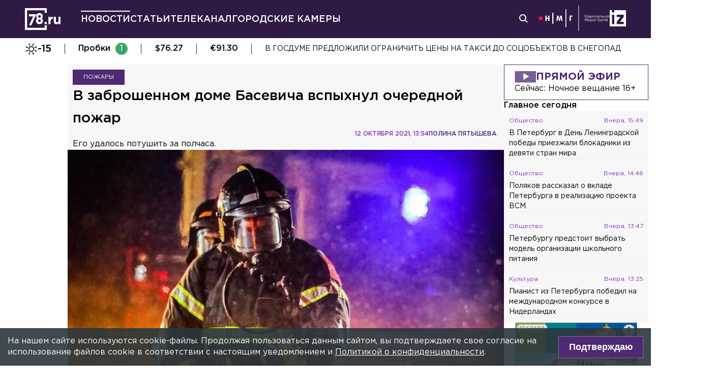

--- FILE ---
content_type: text/html; charset=utf-8
request_url: https://78.ru/news/2021-10-12/v_zabroshennom_dome_basevicha_vspihnul_ocherednoi_pozhar
body_size: 33737
content:
<!DOCTYPE html><html lang="ru" prefix="og: http://ogp.me/ns# article: http://ogp.me/ns/article# video: http://ogp.me/ns/video# fb: http://ogp.me/ns/fb# ya :http://webmaster.yandex.ru/vocabularies/ ya: https://yandex.ru/support/video/partners/markup.html"><head><meta charSet="utf-8"/><meta name="viewport" content="width=device-width, initial-scale=1"/><meta name="viewport" content="width=device-width"/><script async="" src="https://jsn.24smi.net/smi.js"></script><script async="" type="text/javascript" src="//yastatic.net/pcode/adfox/header-bidding.js"></script><script src="https://yandex.ru/ads/system/context.js" async=""></script><script src="https://tag.digitaltarget.ru/adcm.js" async=""></script><meta name="robots" content="max-image-preview:large"/><link rel="canonical" href="https://78.ru/news/2021-10-12/v-zabroshennom-dome-basevicha-vspihnul-ocherednoi-pozhar"/><link rel="amphtml" href="https://78.ru/amp/news/2021-10-12/v-zabroshennom-dome-basevicha-vspihnul-ocherednoi-pozhar"/><meta property="og:site_name" content="78.ru"/><title>В заброшенном доме Басевича вспыхнул очередной пожар...</title><link rel="canonical" href="https://78.ru/news/2021-10-12/v-zabroshennom-dome-basevicha-vspihnul-ocherednoi-pozhar"/><meta property="og:url" content="https://78.ru/news/2021-10-12/v-zabroshennom-dome-basevicha-vspihnul-ocherednoi-pozhar" data-deny-helmet-attr="true"/><meta property="og:type" content="article" data-deny-helmet-attr="true"/><meta property="og:title" content="В заброшенном доме Басевича вспыхнул очередной пожар" data-deny-helmet-attr="true"/><meta property="og:description" content="Сегодня, 12 октября,  на Петроградской стороне в очередной раз пришлось тушить расселённый доходный дом Басевича. ..." data-deny-helmet-attr="true"/><meta property="og:image" content="https://static.78.ru/images/uploads/1634047469651.jpg" data-deny-helmet-attr="true"/><meta property="og:image:secure_url" content="https://static.78.ru/images/uploads/1634047469651.jpg" data-deny-helmet-attr="true"/><meta property="og:site_name" content="78.ru" data-deny-helmet-attr="true"/><meta name="description" content="Сегодня, 12 октября,  на Петроградской стороне в очередной раз пришлось тушить расселённый доходный дом Басевича. ..." data-deny-helmet-attr="true"/><meta name="next-head-count" content="16"/><link rel="icon" href="https://78.ru/favicon.ico" type="image/x-icon"/><link rel="icon" href="https://78.ru/favicon.png" type="image/png"/><link rel="icon" href="https://78.ru/favicon.svg" type="image/svg+xml"/><link rel="dns-prefetch" href="//bidder.criteo.com"/><link rel="dns-prefetch" href="//static.criteo.net"/><link rel="preload" href="//static.criteo.net/js/ld/publishertag.js" as="script" crossorigin="anonymous"/><link rel="preload" href="/_next/static/css/ef36775695591010.css" as="style"/><link rel="preload" href="/_next/static/css/b2e1322dcac60fea.css" as="style"/><link rel="preload" href="/_next/static/css/6dd6741c76292b56.css" as="style"/><link rel="preload" href="/_next/static/css/5e3ca278164558b6.css" as="style"/><script type="application/ld+json">{"@context":"http://schema.org/","publisher":{"@type":"Organization","name":"Телеканал 78","telephone":"+7(812)332-21-40","email":"info@78.ru","logo":{"@type":"ImageObject","url":"https://78.ru/_next/static/media/logo.65163682.svg","width":51,"height":51},"address":{"@type":"PostalAddress","streetAddress":"Петроградская набережная, дом 18, литера «А»","postalCode":"197046","addressLocality":"Санкт-Петербург, Россия"}},"@type":"NewsArticle","url":"https://78.ru/news/2021-10-12/v-zabroshennom-dome-basevicha-vspihnul-ocherednoi-pozhar","mainEntityOfPage":{"@type":"WebPage","@id":"https://78.ru/news/2021-10-12/v-zabroshennom-dome-basevicha-vspihnul-ocherednoi-pozhar"},"about":[{"@type":"Thing","name":"Пожары"}],"name":"В заброшенном доме Басевича вспыхнул очередной пожар","headline":"В заброшенном доме Басевича вспыхнул очередной пожар...","description":"Его удалось потушить за полчаса.","datePublished":"2021-10-12T13:54:10.857Z","dateModified":"2021-10-12T14:04:43.734Z","image":{"@type":"ImageObject","representativeOfPage":"true","url":"https://static.78.ru/images/uploads/1634047469651.jpg"},"author":{"@type":"Person","name":"Полина Пятышева"},"text":"Сегодня, 12 октября,  на Петроградской стороне в очередной раз пришлось тушить расселённый доходный дом Басевича. Как сообщила пресс-служба МЧС России по Петербургу, сообщение о пожаре в заброшенном здании поступило в 15:58. На место происшествия выехали 25 спасателей и пять единиц техники. Спустя полчаса возгорание на 10 квадратных метрах было локализовано. В результате инцидента никто не пострадал. Ранее 78.ru сообщал, что прокуратура требует законсервировать находящийся в аварийном состоянии дом Басевича."}</script><script>
							! function () {
								var t = document.createElement("script");
								t.type = "text/javascript", t.async = !0, t.src = "https://vk.com/js/api/openapi.js?160", t.onload =
									function () {
										VK.Retargeting.Init("VK-RTRG-311164-6ceRk"), VK.Retargeting.Hit()
									}, document.head.appendChild(t)
							}();
  						</script><script type="application/ld+json">{"@context":"http://schema.org/","@type":"Organization","name":"78.ru","url":"https://78.ru","sameAs":["https://ok.ru/channel78news","https://vk.com/channel78news","https://rutube.ru/channel/23565732/","https://t.me/good78news","https://twitter.com/good78news"]}</script><script type="application/ld+json">{"@context":"http://schema.org/","@type":"WebSite","url":"https://78.ru","potentialAction":{"@type":"SearchAction","target":"https://78.ru/search?page=1&query={search_term_string}","query-input":"required name=search_term_string"}}</script><script>
						if (false) {
							var adfoxBiddersMap = {
								"adriver": "807287",
								"sape": "2372133",
								"bidvol": "1755591",
								"umg": "3458826",
								"mediasniper": "3458829",
								"gnezdo": "2672658",
								"hybrid": "2979094"
							};
							var adUnits = [
								{
									"code": "adfox_151870572881383384",
									"bids": [
										{"bidder": "adriver", "params": {"placementId": "30:78ru_300x250_mob"}}, 
										{"bidder": "sape", "params": {"placementId": "836048"}},
										{"bidder": "bidvol", "params": {"placementId": "37207"}},
										{"bidder": "umg", "params": {"placementId": "14408"}},
										{"bidder": "mediasniper", "params": {"placementId": "17085"}},
										{"bidder": "gnezdo", "params": {"placementId": "358363"}},
										{"bidder": "hybrid", "params": {"placementId": "6602ab137bc72f23c0325b28"}}
									],
									"sizes": [[300, 250]]
								},
								{
									"code": "adfox_17290684068746336",
									"bids": [
										{"bidder": "gnezdo", "params": {"placementId": "358348"}},     
									],
									"sizes": [[300, 250]]
								}
								];
								var syncPixels = [{
									bidder: "hybrid",
										pixels: [
											"https://www.tns-counter.ru/V13a****idsh_ad/ru/CP1251/tmsec=idsh_mob/",
											"https://www.tns-counter.ru/V13a****idsh_vid/ru/CP1251/tmsec=idsh_78ru-hbrmob/",
											"https://mc.yandex.ru/watch/66716692?page-url=78ru%3Futm_source=mob_hybrid_default%26utm_medium=%26utm_campaign=%26utm_content=%26utm_term=&page-ref="+window.location.href
												]        
											}];
								
								
								
								var userTimeout = 1000;
								window.YaHeaderBiddingSettings = {
									biddersMap: adfoxBiddersMap,
									adUnits: adUnits,
									timeout: userTimeout,
									syncPixels: syncPixels
								};
						} else {
							var adfoxBiddersMap = {
								"adriver": "807287",
								"adfox_adsmart": "1368588",
								"sape": "2372133",
								"umg": "3458826",
								"mediasniper": "3458829",
								"bidvol": "1755591",
								"gnezdo": "2672658",
								"hybrid": "2979094"
							};
							var adUnits = [
								{
								  "code": "adfox_151870571044062955",
								  "bids": [
									   {"bidder": "adriver", "params": {"placementId": "30:78ru_240x400"}}, 
									   {"bidder": "sape", "params": {"placementId": "836046"}},
									   {"bidder": "bidvol", "params": {"placementId": "37205"}},
									   {"bidder": "umg", "params": {"placementId": "14406"}},
									   {"bidder": "mediasniper", "params": {"placementId": "17083"}},
									   {"bidder": "hybrid", "params": {"placementId": "6602ab137bc72f23c0325b2a"}},
									   {"bidder": "adfox_adsmart", "params": {
											  "p1": "cqguy",
											  "p2": "hhrn"
										}}
									],
									"sizes": [[240,400],[300,600]]
								}, 
								{
								  "code": "adfox_151870565018247668",
								  "bids": [
									   {"bidder": "adriver", "params": {"placementId": "30:78ru_970x250_top"}}, 
									   {"bidder": "bidvol", "params": {"placementId": "37203"}},
									   {"bidder": "umg", "params": {"placementId": "14404"}},
									   {"bidder": "mediasniper", "params": {"placementId": "17081"}},
									   {"bidder": "sape", "params": {"placementId": "836044"}},
									   {"bidder": "hybrid", "params": {"placementId": "6602ab147bc72f23c0325b2b"}},
									],
									"sizes": [[970, 250],[728, 250],[728, 90],[990, 90],[990, 250]]
								}, 
								{
								  "code": "adfox_15199039683662276",
								  "bids": [
									   {"bidder": "adriver", "params": {"placementId": "30:78ru_970x250_mid"}}, 
									   {"bidder": "bidvol", "params": {"placementId": "37204"}},
									   {"bidder": "umg", "params": {"placementId": "14405"}},
									   {"bidder": "sape", "params": {"placementId": "836045"}},
									   {"bidder": "mediasniper", "params": {"placementId": "17082"}},
									   {"bidder": "hybrid", "params": {"placementId": "6602ab147bc72f23c0325b2c"}},
									   {"bidder": "adfox_adsmart","params": {
												"pp": "h",
												"ps": "czbl",
												"p2": "ul",
												"puid20": ""
											}},
											
									],
									"sizes": [[970, 250],[728, 250],[728, 90],[990, 90],[990, 250]]
								},
								{
							  "code": "adfox_16189978387917909",
							  "codeType": "combo",
								"bids": [
								  {"bidder": "sape", "params": {"placementId": "836047"}},
								  {"bidder": "gnezdo", "params": {"placementId": "358347"}},
								  {"bidder": "umg", "params": {"placementId": "14407"}},
								  {"bidder": "mediasniper", "params": {"placementId": "17084"}},
								  {"bidder": "bidvol", "params": {"placementId": "37206"}}
								],
							"sizes": [[640,320]]
							  }];
								var syncPixels = [{
									bidder: "hybrid",
										pixels: [
											"https://www.tns-counter.ru/V13a****idsh_ad/ru/CP1251/tmsec=idsh_dis/",
											"https://www.tns-counter.ru/V13a****idsh_vid/ru/CP1251/tmsec=idsh_78ru-hbrdis/",
											"https://mc.yandex.ru/watch/66716692?page-url=78ru%3Futm_source=dis_hybrid_default%26utm_medium=%26utm_campaign=%26utm_content=%26utm_term=&page-ref="+window.location.href
											   ]        
										   }];
								
								
								
								var userTimeout = 2000;
								window.YaHeaderBiddingSettings = {
									biddersMap: adfoxBiddersMap,
									adUnits: adUnits,
									timeout: userTimeout,
									syncPixels: syncPixels
								};
						}	
					</script><script></script><script>var adcm_config ={ id: 7154 };</script><link rel="stylesheet" href="/_next/static/css/ef36775695591010.css" data-n-g=""/><link rel="stylesheet" href="/_next/static/css/b2e1322dcac60fea.css" data-n-p=""/><link rel="stylesheet" href="/_next/static/css/6dd6741c76292b56.css" data-n-p=""/><link rel="stylesheet" href="/_next/static/css/5e3ca278164558b6.css"/><noscript data-n-css=""></noscript><script defer="" noModule="" src="/_next/static/chunks/polyfills-42372ed130431b0a.js"></script><script defer="" src="/_next/static/chunks/879.91850bf1689a1729.js"></script><script src="/_next/static/chunks/webpack-97275f214a12727f.js" defer=""></script><script src="/_next/static/chunks/framework-c7820b02eddf65fa.js" defer=""></script><script src="/_next/static/chunks/main-c9201dc0248fe8ef.js" defer=""></script><script src="/_next/static/chunks/pages/_app-4a8cf0f9a4be6731.js" defer=""></script><script src="/_next/static/chunks/5839-aa0ee89d45d54b42.js" defer=""></script><script src="/_next/static/chunks/585-8d8c1457139410c4.js" defer=""></script><script src="/_next/static/chunks/6917-a708ca23b6967ab7.js" defer=""></script><script src="/_next/static/chunks/2849-7d0f476571d63e38.js" defer=""></script><script src="/_next/static/chunks/9744-99d77d5216815a79.js" defer=""></script><script src="/_next/static/chunks/2649-93997b502f953187.js" defer=""></script><script src="/_next/static/chunks/pages/%5B...args%5D-ff6d4280c011cfb9.js" defer=""></script><script src="/_next/static/godfRvBWQIzPQqrvCDBqR/_buildManifest.js" defer=""></script><script src="/_next/static/godfRvBWQIzPQqrvCDBqR/_ssgManifest.js" defer=""></script></head><body><script>(function(m,e,t,r,i,k,a){m[i]=m[i]||function(){(m[i].a=m[i].a||[]).push(arguments)};
							m[i].l=1*new Date();k=e.createElement(t),a=e.getElementsByTagName(t)[0],k.async=1,k.src=r,a.parentNode.insertBefore(k,a)})
						(window, document, "script", "https://mc.yandex.ru/metrika/tag.js", "ym");
					
						ym(45859464, "init", {
							clickmap:true,
							trackLinks:true,
							accurateTrackBounce:true
						});</script><script>
						new Image().src = "//counter.yadro.ru/hit;mic_izvestia?r" +
						escape(document.referrer) + ((typeof (screen) == "undefined") ? "" :
						";s" + screen.width + "*" + screen.height + "*" + (screen.colorDepth ?
						screen.colorDepth : screen.pixelDepth)) + ";u" + escape(document.URL) +
						";" + Math.random();
						</script><script>
							var _tmr = window._tmr || (window._tmr = []);
							_tmr.push({id: "3126642", type: "pageView", start: (new Date()).getTime()});
							(function (d, w, id) {
							  if (d.getElementById(id)) return;
							  var ts = d.createElement("script"); ts.type = "text/javascript"; ts.async = true; ts.id = id;
							  ts.src = "https://top-fwz1.mail.ru/js/code.js";
							  var f = function () {var s = d.getElementsByTagName("script")[0]; s.parentNode.insertBefore(ts, s);};
							  if (w.opera == "[object Opera]") { d.addEventListener("DOMContentLoaded", f, false); } else { f(); }
							})(document, window, "topmailru-code");
  						</script><link rel="preload" as="image" href="/_next/static/media/nmglogo.1f479b7e.svg"/><link rel="preload" as="image" href="/_next/static/media/izlogo.5444f20d.svg"/><div id="__next"><header class="header_mobileContainer__6ANU8"><button class="mobile-menu_anchor__6wWdG header_mobileMenu__x23iX"><svg width="34" height="29" viewBox="0 0 34 29" fill="none" xmlns="http://www.w3.org/2000/svg"><line y1="6.16675" x2="30" y2="6.16675" stroke="white" stroke-width="3"></line><line y1="16.1665" x2="30" y2="16.1665" stroke="white" stroke-width="3"></line><line y1="26.1665" x2="30" y2="26.1665" stroke="white" stroke-width="3"></line><circle cx="24.5" cy="10" r="9.5" fill="#2F1A45"></circle><circle cx="24.1815" cy="9.68151" r="4.18151" stroke="white" stroke-width="2"></circle><path d="M29.8563 16.9606C30.4421 17.5463 31.3919 17.5463 31.9777 16.9606C32.5634 16.3748 32.5634 15.425 31.9777 14.8392L29.8563 16.9606ZM31.9777 14.8392L28.7392 11.6008L26.6179 13.7221L29.8563 16.9606L31.9777 14.8392Z" fill="white"></path></svg></button><div class="mobile-menu_drawer_back__IDSRS" style="display:none"></div><div class="mobile-menu_drawer__FPko1" style="left:-400vw"><nav class="top-navigation mobile-menu_navigation__FM_Io"><ul class="top-navigation__list"><li class="top-drop"><div class="top-navigation__item top-navigation__item_rose"><a class="link_container__aJnAk" href="/">Главная</a></div></li><li class="top-drop"><div class="top-navigation__item top-navigation__item_rose active-item"><a class="link_container__aJnAk" href="/news">Новости</a></div></li><li class="top-drop"><div class="top-navigation__item top-navigation__item_blue"><a class="link_container__aJnAk" href="/articles">Статьи</a></div></li><li class="top-drop"><div class="top-navigation__item top-navigation__item_green"><a class="link_container__aJnAk" href="/tv">Телеканал</a></div><button class="top-navigation-expand"><svg width="14" height="14" viewBox="0 0 24 14" fill="none" xmlns="http://www.w3.org/2000/svg"><path d="M2 2L12 12L22 2" stroke="#C4C4C4" stroke-width="4" stroke-linecap="round" stroke-linejoin="round"></path></svg></button><div class="top-drop sub-menu" style="display:none"><div class="top-drop sub-menu__divider"></div><div class="top-drop sub-menu__items"><a class="link_container__aJnAk" href="/tv/schedule">Телепрограмма</a><a class="link_container__aJnAk" href="/tv/programs">Программы</a><a class="link_container__aJnAk" href="/tv">Прямой эфир</a><a class="link_container__aJnAk" href="/tv/surdo">Программы с сурдопереводом</a></div></div></li><li class="top-drop"><div class="top-navigation__item top-navigation__item_green"><a class="link_container__aJnAk" href="/cams">Городские камеры</a></div></li><li class="top-drop"><div class="top-navigation__item top-navigation__item_green">Проекты</div></li></ul><nav class="footer-links_container__C3gg2"><a class="link_container__aJnAk link_container_black__4YnOm" href="/contacts">Контакты</a><a class="link_container__aJnAk link_container_black__4YnOm" href="/adv">Реклама и спонсорство</a><a class="link_container__aJnAk link_container_black__4YnOm" href="/connect">Как нас смотреть?</a><a class="link_container__aJnAk link_container_black__4YnOm" href="/rules">Правовая информация</a><a class="link_container__aJnAk link_container_black__4YnOm" href="/safety">Охрана труда</a><a target="_blank" href="https://infopovod.iz.ru/?from=tv78">Обратная связь</a></nav></nav><div class="mobile-menu_info__CqZ6W"><div class="mobile-menu_socials___KuGY"><ul><li class="social-block_header__mzlrT">Новости в социальных сетях</li><li class="social-block_icons__SyC6K"><a href="https://vk.com/channel78news"><svg xmlns="http://www.w3.org/2000/svg" viewBox="0 0 25 25" preserveAspectRatio="xMidYMid meet" fill="none" class="container_icons "><g clip-path="url(#a)"><rect width="23" height="23" x="2.005" y="1.169" class="foreground" rx="11.5"></rect><path class="background" stroke-width="0.5" d="M20.573 17.579h-1.67c-.633 0-.829-.503-1.965-1.655-.99-.959-1.428-1.087-1.671-1.087-.342 0-.44.097-.44.568v1.51c0 .406-.129.649-1.2.649a6.518 6.518 0 0 1-5.097-3.042l-.016-.027a13.39 13.39 0 0 1-2.63-5.477l-.017-.09c0-.243.097-.47.568-.47h1.671c.422 0 .584.194.748.648.826 2.387 2.207 4.48 2.775 4.48.211 0 .309-.097.309-.632v-2.469c-.066-1.136-.666-1.233-.666-1.639a.403.403 0 0 1 .422-.39h2.63c.357 0 .486.196.486.617v3.329c0 .356.163.487.26.487.211 0 .39-.13.78-.52.808-.986 1.499-2.115 2.025-3.332l.036-.092a.743.743 0 0 1 .69-.472l.043.001h-.002 1.67c.504 0 .618.259.504.617a21.077 21.077 0 0 1-2.296 3.92l.04-.057c-.178.292-.243.422 0 .748.178.243.763.746 1.152 1.2a7.253 7.253 0 0 1 1.393 1.923l.02.042c.162.47-.082.713-.553.713l.002-.001Zm-3.537-16.41H9.975c-6.444 0-7.97 1.525-7.97 7.97v7.06c0 6.445 1.526 7.97 7.97 7.97h7.06c6.445 0 7.97-1.525 7.97-7.97V9.14c0-6.445-1.542-7.97-7.97-7.97Z"></path></g><defs><clipPath id="a"><path class="foreground" d="M.833 0h25v25h-25z"></path></clipPath></defs></svg></a><a href="https://t.me/good78news"><svg xmlns="http://www.w3.org/2000/svg" viewBox="0 0 25 25" preserveAspectRatio="xMidYMid meet" fill="none" class="container_icons "><g clip-path="url(#a)"><path class="background" d="M12.5 0C5.596 0 0 5.596 0 12.5S5.596 25 12.5 25 25 19.404 25 12.5 19.404 0 12.5 0Z"></path><path class="foreground" d="M18.582 7.19 16.35 18.448s-.313.78-1.171.406l-5.152-3.95-1.874-.905L5 12.936s-.483-.172-.53-.547c-.047-.374.546-.577.546-.577l12.537-4.918s1.03-.453 1.03.297Z"></path><path fill="#D2E5F1" d="M9.63 18.32s-.15-.013-.337-.607c-.187-.593-1.14-3.716-1.14-3.716l7.572-4.808s.437-.266.422 0c0 0 .078.047-.156.265-.235.219-5.949 5.355-5.949 5.355"></path><path fill="#B5CFE4" d="m12.002 16.418-2.038 1.858s-.16.12-.333.045l.39-3.452"></path></g><defs><clipPath id="a"><path fill="#fff" d="M0 0h25v25H0z"></path></clipPath></defs></svg></a><a href="https://dzen.ru/id/5a0d4fd2581669840fa11b45"><svg xmlns="http://www.w3.org/2000/svg" viewBox="0 0 25 25" preserveAspectRatio="xMidYMid meet" fill="none" class="container_icons "><g clip-path="url(#a)"><path d="M12.431 24.854h0.099c4.936 0 7.8 -0.497 9.83 -2.467 2.069 -2.09 2.547 -4.974 2.547 -9.89v-0.139c0 -4.915 -0.478 -7.78 -2.547 -9.89C20.332 0.497 17.446 0 12.532 0h-0.099C7.497 0 4.631 0.497 2.601 2.467 0.532 4.557 0.055 7.442 0.055 12.357v0.139c0 4.915 0.478 7.78 2.547 9.89 2.01 1.97 4.896 2.467 9.83 2.467" class="background"></path><path d="M21.948 12.238c0 -0.095 -0.077 -0.173 -0.172 -0.178 -3.397 -0.129 -5.464 -0.562 -6.911 -2.008 -1.449 -1.449 -1.881 -3.518 -2.01 -6.922 -0.003 -0.095 -0.081 -0.172 -0.178 -0.172H12.283c-0.095 0 -0.173 0.077 -0.178 0.172 -0.129 3.403 -0.56 5.473 -2.01 6.922 -1.448 1.448 -3.514 1.88 -6.911 2.008 -0.095 0.003 -0.172 0.081 -0.172 0.178v0.396c0 0.095 0.077 0.173 0.172 0.178 3.397 0.129 5.464 0.562 6.911 2.008S11.973 18.33 12.104 21.72c0.003 0.095 0.081 0.172 0.178 0.172h0.398c0.095 0 0.173 -0.077 0.178 -0.172 0.13 -3.391 0.562 -5.454 2.008 -6.9 1.448 -1.448 3.514 -1.88 6.911 -2.008 0.095 -0.003 0.172 -0.081 0.172 -0.178V12.238z" class="foreground"></path></g><defs><clipPath id="a"><path fill="#fff" d="M0.055 0h24.858v24.858H0.055z"></path></clipPath></defs></svg></a></li></ul><ul><li class="social-block_header__mzlrT">Телеканал в социальных сетях</li><li class="social-block_icons__SyC6K"><a href="https://vk.com/78promo"><svg xmlns="http://www.w3.org/2000/svg" viewBox="0 0 25 25" preserveAspectRatio="xMidYMid meet" fill="none" class="container_icons "><g clip-path="url(#a)"><rect width="23" height="23" x="2.005" y="1.169" class="foreground" rx="11.5"></rect><path class="background" stroke-width="0.5" d="M20.573 17.579h-1.67c-.633 0-.829-.503-1.965-1.655-.99-.959-1.428-1.087-1.671-1.087-.342 0-.44.097-.44.568v1.51c0 .406-.129.649-1.2.649a6.518 6.518 0 0 1-5.097-3.042l-.016-.027a13.39 13.39 0 0 1-2.63-5.477l-.017-.09c0-.243.097-.47.568-.47h1.671c.422 0 .584.194.748.648.826 2.387 2.207 4.48 2.775 4.48.211 0 .309-.097.309-.632v-2.469c-.066-1.136-.666-1.233-.666-1.639a.403.403 0 0 1 .422-.39h2.63c.357 0 .486.196.486.617v3.329c0 .356.163.487.26.487.211 0 .39-.13.78-.52.808-.986 1.499-2.115 2.025-3.332l.036-.092a.743.743 0 0 1 .69-.472l.043.001h-.002 1.67c.504 0 .618.259.504.617a21.077 21.077 0 0 1-2.296 3.92l.04-.057c-.178.292-.243.422 0 .748.178.243.763.746 1.152 1.2a7.253 7.253 0 0 1 1.393 1.923l.02.042c.162.47-.082.713-.553.713l.002-.001Zm-3.537-16.41H9.975c-6.444 0-7.97 1.525-7.97 7.97v7.06c0 6.445 1.526 7.97 7.97 7.97h7.06c6.445 0 7.97-1.525 7.97-7.97V9.14c0-6.445-1.542-7.97-7.97-7.97Z"></path></g><defs><clipPath id="a"><path class="foreground" d="M.833 0h25v25h-25z"></path></clipPath></defs></svg></a><a href="https://rutube.ru/channel/23565732/"><svg xmlns="http://www.w3.org/2000/svg" viewBox="0 0 25 25" preserveAspectRatio="xMidYMid meet" fill="none" class="container_icons "><g clip-path="url(#a)"><mask id="b" width="26" height="25" x="0" y="0" maskUnits="userSpaceOnUse" style="mask-type:luminance"><path class="background" d="M19.26 0H6.74A5.892 5.892 0 0 0 .846 5.892v12.521a5.892 5.892 0 0 0 5.892 5.893H19.26a5.892 5.892 0 0 0 5.893-5.893V5.893A5.892 5.892 0 0 0 19.26 0Z"></path></mask><g mask="url(#b)"><path class="background" d="M25.153 0H.847v24.306h24.306V0Z"></path><path fill="#ED143B" d="M25.153 12.153c6.712 0 12.153-5.441 12.153-12.153 0-6.712-5.441-12.153-12.153-12.153C18.44-12.153 13-6.712 13 0c0 6.712 5.441 12.153 12.153 12.153Z"></path><path class="foreground" d="M15.86 11.598H8.68V8.756h7.18c.42 0 .712.073.858.201.147.128.237.365.237.71v1.02c0 .365-.09.602-.237.73-.146.127-.438.182-.857.182v-.001Zm.493-5.52H5.635v12.151H8.68v-3.953h5.612l2.663 3.953h3.41l-2.936-3.972c1.083-.16 1.569-.492 1.97-1.039.4-.546.602-1.42.602-2.587V9.72c0-.692-.074-1.239-.202-1.658a2.763 2.763 0 0 0-.656-1.11 2.967 2.967 0 0 0-1.13-.675c-.439-.128-.986-.2-1.66-.2Z"></path></g></g><defs><clipPath id="a"><path fill="#fff" d="M.5 0h25v24.306H.5z"></path></clipPath></defs></svg></a><a href="https://dzen.ru/78ru"><svg xmlns="http://www.w3.org/2000/svg" viewBox="0 0 25 25" preserveAspectRatio="xMidYMid meet" fill="none" class="container_icons "><g clip-path="url(#a)"><path d="M12.431 24.854h0.099c4.936 0 7.8 -0.497 9.83 -2.467 2.069 -2.09 2.547 -4.974 2.547 -9.89v-0.139c0 -4.915 -0.478 -7.78 -2.547 -9.89C20.332 0.497 17.446 0 12.532 0h-0.099C7.497 0 4.631 0.497 2.601 2.467 0.532 4.557 0.055 7.442 0.055 12.357v0.139c0 4.915 0.478 7.78 2.547 9.89 2.01 1.97 4.896 2.467 9.83 2.467" class="background"></path><path d="M21.948 12.238c0 -0.095 -0.077 -0.173 -0.172 -0.178 -3.397 -0.129 -5.464 -0.562 -6.911 -2.008 -1.449 -1.449 -1.881 -3.518 -2.01 -6.922 -0.003 -0.095 -0.081 -0.172 -0.178 -0.172H12.283c-0.095 0 -0.173 0.077 -0.178 0.172 -0.129 3.403 -0.56 5.473 -2.01 6.922 -1.448 1.448 -3.514 1.88 -6.911 2.008 -0.095 0.003 -0.172 0.081 -0.172 0.178v0.396c0 0.095 0.077 0.173 0.172 0.178 3.397 0.129 5.464 0.562 6.911 2.008S11.973 18.33 12.104 21.72c0.003 0.095 0.081 0.172 0.178 0.172h0.398c0.095 0 0.173 -0.077 0.178 -0.172 0.13 -3.391 0.562 -5.454 2.008 -6.9 1.448 -1.448 3.514 -1.88 6.911 -2.008 0.095 -0.003 0.172 -0.081 0.172 -0.178V12.238z" class="foreground"></path></g><defs><clipPath id="a"><path fill="#fff" d="M0.055 0h24.858v24.858H0.055z"></path></clipPath></defs></svg></a></li></ul></div><div class="copyright_container__YetCE mobile-menu_copyright__jliUp"><span>Авторское право на систему визуализации содержимого сайта 78.ru, а также на исходные данные, включая тексты, фотографии, аудио и видеоматериалы, графические изображения, иные произведения и товарные знаки принадлежит ООО «ТВ КУПОЛ». Указанная информация охраняется в соответствии с законодательством РФ и международными соглашениями.</span><span>При использовании материалов сайта 78.ru просьба ссылаться на сетевое издание 78.ru, используя гиперссылку, частичное цитирование возможно только при условии гиперссылки на 78.ru</span><span>Ответственность за содержание любых рекламных материалов, размещенных на сайте 78.ru, несет рекламодатель.</span><span>Новости, аналитика, прогнозы и другие материалы, представленные на данном сайте, не являются офертой или рекомендацией к покупке или продаже каких-либо активов.</span><span>Свидетельство о регистрации СМИ Эл № ФС77-71293 выдано Роскомнадзором 17.10.2017</span><span>Все права защищены © ООО «ТВ КУПОЛ» <!-- -->2026<!-- --> г.</span><span>На 78.ru применяются рекомендательные технологии (информационные технологии предоставления информации на основе сбора, систематизации и анализа сведений, относящихся к предпочтениям пользователей сети «Интернет», находящихся на территории Российской Федерации). <a href="/recrules">Подробнее</a></span></div></div></div><a class="header_logo__Yr3dL" href="/"><svg xmlns="http://www.w3.org/2000/svg" xml:space="preserve" viewBox="0 0 841.89 516.68"><path fill="currentColor" d="M466.88 326.35h49.79v51.51h-49.79v-51.51zm89.44-121.04h48.93v34.77c9.98-23.82 26.08-39.27 55.05-37.99v51.19h-2.58c-32.51 0-52.47 19.64-52.47 60.84v63.74h-48.93V205.31zm127.51 111.71v-111.7h48.93v96.25c0 23.18 10.94 35.09 29.62 35.09s30.58-11.91 30.58-35.09v-96.25h48.93v172.55h-48.93V353.4c-11.27 14.49-25.75 27.69-50.54 27.69-37.02-.01-58.59-24.48-58.59-64.07zm-286.45-72.59c15.17-12.11 24.83-28.51 24.83-54.67 0-41.15-31.04-72.57-77.91-72.57s-77.91 31.8-77.91 71.82c0 26.86 9.65 43.31 24.83 55.42-17.6 12.72-28.97 30.06-28.97 59.45 0 41.41 32.69 74.31 82.05 74.31s82.05-32.51 82.05-75.08c0-28.63-11.38-45.96-28.97-58.68zm-53.08 85.75c-19.95 0-31.67-14.36-31.67-31.37 0-18.52 12.35-32.51 31.67-32.51s31.67 13.61 31.67 32.89c0 16.25-11.72 30.99-31.67 30.99zm0-102.27c-19.32 0-31.67-13.84-31.67-32.17 0-16.84 11.72-31.05 31.67-31.05 19.95 0 31.67 14.59 31.67 30.67 0 19.08-12.36 32.55-31.67 32.55zM92.01 144.52v49.75H196.2L97.07 406.36h55.1l119.2-261.84H92.01zm374.67 322.16H50V50h416.68v59.98h49.99V0H0v516.68h516.67V406.32h-49.99v60.36z"></path></svg></a><a class="header_air__Zx0Ds" href="/tv">Прямой эфир</a></header><header class="header_container__ZsU2m"><div class="header_inner__nF8z4"><a class="header_logo__Yr3dL" href="/"><svg xmlns="http://www.w3.org/2000/svg" xml:space="preserve" viewBox="0 0 841.89 516.68"><path fill="currentColor" d="M466.88 326.35h49.79v51.51h-49.79v-51.51zm89.44-121.04h48.93v34.77c9.98-23.82 26.08-39.27 55.05-37.99v51.19h-2.58c-32.51 0-52.47 19.64-52.47 60.84v63.74h-48.93V205.31zm127.51 111.71v-111.7h48.93v96.25c0 23.18 10.94 35.09 29.62 35.09s30.58-11.91 30.58-35.09v-96.25h48.93v172.55h-48.93V353.4c-11.27 14.49-25.75 27.69-50.54 27.69-37.02-.01-58.59-24.48-58.59-64.07zm-286.45-72.59c15.17-12.11 24.83-28.51 24.83-54.67 0-41.15-31.04-72.57-77.91-72.57s-77.91 31.8-77.91 71.82c0 26.86 9.65 43.31 24.83 55.42-17.6 12.72-28.97 30.06-28.97 59.45 0 41.41 32.69 74.31 82.05 74.31s82.05-32.51 82.05-75.08c0-28.63-11.38-45.96-28.97-58.68zm-53.08 85.75c-19.95 0-31.67-14.36-31.67-31.37 0-18.52 12.35-32.51 31.67-32.51s31.67 13.61 31.67 32.89c0 16.25-11.72 30.99-31.67 30.99zm0-102.27c-19.32 0-31.67-13.84-31.67-32.17 0-16.84 11.72-31.05 31.67-31.05 19.95 0 31.67 14.59 31.67 30.67 0 19.08-12.36 32.55-31.67 32.55zM92.01 144.52v49.75H196.2L97.07 406.36h55.1l119.2-261.84H92.01zm374.67 322.16H50V50h416.68v59.98h49.99V0H0v516.68h516.67V406.32h-49.99v60.36z"></path></svg></a><nav class="top-navigation"><ul class="top-navigation__list"><li class="top-drop"><div class="top-navigation__item top-navigation__item_rose active-item"><a class="link_container__aJnAk" href="/news">Новости</a></div></li><li class="top-drop"><div class="top-navigation__item top-navigation__item_blue"><a class="link_container__aJnAk" href="/articles">Статьи</a></div></li><li class="top-drop"><div class="top-navigation__item top-navigation__item_green"><a class="link_container__aJnAk" href="/tv">Телеканал</a></div><button class="top-navigation-expand"><svg width="14" height="14" viewBox="0 0 24 14" fill="none" xmlns="http://www.w3.org/2000/svg"><path d="M2 2L12 12L22 2" stroke="#C4C4C4" stroke-width="4" stroke-linecap="round" stroke-linejoin="round"></path></svg></button><div class="top-drop sub-menu" style="display:none"><div class="top-drop sub-menu__divider"></div><div class="top-drop sub-menu__items"><a class="link_container__aJnAk" href="/tv/schedule">Телепрограмма</a><a class="link_container__aJnAk" href="/tv/programs">Программы</a><a class="link_container__aJnAk" href="/tv">Прямой эфир</a><a class="link_container__aJnAk" href="/tv/surdo">Программы с сурдопереводом</a></div></div></li><li class="top-drop"><div class="top-navigation__item top-navigation__item_green"><a class="link_container__aJnAk" href="/cams">Городские камеры</a></div></li><li class="top-drop"><div class="top-navigation__item top-navigation__item_green">Проекты</div></li></ul></nav><form class="search_container__n54Ty" action="/search"><input type="hidden" name="page" value="1"/><fieldset><button type="button" class="search_submit__8CyvH"><svg xmlns="http://www.w3.org/2000/svg" width="17" height="17"><g fill="none" fill-rule="evenodd"><path d="M-3-3h23v23H-3z"></path><path fill="currentColor" fill-rule="nonzero" d="M7 14A7 7 0 1 1 7 0a7 7 0 0 1 0 14Zm0-2A5 5 0 1 0 7 2a5 5 0 0 0 0 10Z"></path><path fill="currentColor" d="m12.586 11.172 4.242 4.242-1.414 1.414-4.242-4.242z"></path></g></svg></button></fieldset></form><div class="header_partners__yK6vp"><a href="https://nmg.ru" rel="noreferrer" target="_blank"><img src="/_next/static/media/nmglogo.1f479b7e.svg" alt=""/></a><a href="//iz.ru" target="_blank" rel="noreferrer"><img src="/_next/static/media/izlogo.5444f20d.svg" alt="Информационный портал IZ.RU" title="Информационный портал IZ.RU"/></a></div></div></header><div class="banner_container__eBDD2"><div class="adriver_container__k_PxW top-banner__inner"></div></div><div class="banner_container__eBDD2"><div class="adriver_container__k_PxW top_mob-banner__inner"></div></div><!--$--><div class="widgets_container__AOQ2J"><div class="widgets_widgets_box__YlUKz"><div class="weather_container__qcLXz"><div class="weather_icon__zq8cg"><svg xml:space="preserve" xmlns="http://www.w3.org/2000/svg" viewBox="0 0 32 32" icontype="01n"><circle cx="16" cy="16" r="6.04"></circle><path d="M21.38,3l-1.58,3.81"></path><path d="M12.19,25.19l-1.58,3.81"></path><path d="M29,10.62l-3.81,1.58"></path><path d="M6.81,19.81l-3.81,1.58"></path><path d="M29,21.39l-3.81-1.58"></path><path d="M6.81,12.19l-3.81-1.58"></path><path d="M10.61,3l1.58,3.81"></path><path d="M19.8,25.19l1.58,3.81"></path></svg></div><div> <!-- -->-15</div></div><div class="widgets_splitter__eaFil"></div><div class="jams_container__0f8Dg"><div>Пробки</div><div class="jams_points__vtO_n" style="background:#39aa6a">1</div></div><div class="widgets_splitter__eaFil"></div><div class="rates_item__fc3by"><span>$</span>76.27</div><div class="widgets_splitter__eaFil"></div><div class="rates_item__fc3by"><span>€</span>91.30</div><div class="widgets_splitter__eaFil"></div><!--$--><div class="infostring_container__d710_"><a class="link_container__aJnAk link_container_black__4YnOm infostring_item__VEJwf infostring_active__Z9WRf" href="/news/2026-01-28/v-gosdume-predlozhili-ogranichit-ceni-na-taksi-do-socobektov-v-snegopad">В ГОСДУМЕ ПРЕДЛОЖИЛИ ОГРАНИЧИТЬ ЦЕНЫ НА ТАКСИ ДО СОЦОБЪЕКТОВ В СНЕГОПАД</a></div><!--/$--></div></div><!--/$--><!--$--><div class="layout_container__ZJxo9"><div class="main_block"><div class="layout_body__wzGaG"><div><div class="box_container__6yk3Z box_filled___VujL box_vertical__pNXAk box_container__6yk3Z" data-orientation="vertical"><div class="badge-container"><a class="badge_container__cUfLE" href="/topic/pozhari">ПОЖАРЫ</a></div><h1 title="В заброшенном доме Басевича вспыхнул очередной пожар" class="heading headingH1 heading_container__rDcfh heading_h1__CXcoi">В заброшенном доме Басевича вспыхнул очередной пожар</h1><div class="date-category-heading date-category-heading_container__xepT_ date-category-heading_reverse__m__c5"><div class="date-category-heading_category__2wlLp">Полина Пятышева</div><div class="date-category-heading_date___0XSc"><span class="author-and-date_containerDate__EJTrp">12 октября 2021, 16:54</span></div></div><div class="text_container___ManF text_middle__72yGQ publication-lead">Его удалось потушить за полчаса.</div><div style="margin-right:-10px;margin-left:-10px"><div class="image_viewImg__GvYRT"><img class="" loading="lazy" decoding="async" alt="" src="https://static.78.ru/images/uploads/1634047469651.jpg" srcSet="https://static.78.ru/images/uploads/1634047469651.jpg?width=375 375w, https://static.78.ru/images/uploads/1634047469651.jpg?width=750 750w, https://static.78.ru/images/uploads/1634047469651.jpg?width=800 800w, https://static.78.ru/images/uploads/1634047469651.jpg?width=1600 1700w" width="100%" height="100%" sizes="(min-width: 1200px) 800px, (max-width: 575px) 375px, 750px"/></div><figcaption class="publication-head_preview_caption__KCf16">Фото: пресс-служба МЧС России</figcaption></div></div><div class="inline-content_container__EhesP"><div class="publication__body"><p class="md-block-unstyled">Сегодня, 12 октября,  на Петроградской стороне в очередной раз пришлось тушить расселённый доходный дом Басевича. </p><p class="md-block-unstyled">Как сообщила пресс-служба МЧС России по Петербургу, сообщение о пожаре в заброшенном здании поступило в 15:58. На место происшествия выехали 25 спасателей и пять единиц техники. </p><p class="md-block-unstyled">Спустя полчаса возгорание на 10 квадратных метрах было локализовано. В результате инцидента никто не пострадал. </p><p class="md-block-unstyled">Ранее 78.ru сообщал, что прокуратура <a class="md-inline-link" href="https://78.ru/news/2021-06-09/prokuratura_trebuet_zakonservirovat_nahodyashiisya_v_avariinom_sostoyanii_dom_basevicha">требует законсервировать</a> находящийся в аварийном состоянии дом Басевича.</p></div></div><div class="sharing-row_container__VWbyp"><a target="_blank" rel="noopener nofollow noreferrer" href="https://infopovod.iz.ru/?from=tv78"><div class="infopovod_info___VJwy"><div class="infopovod_info__img__PjFds"><div class="infopovod_info__img__open___B6US"></div><div class="infopovod_info__img__closed__YjlZU"></div></div><div class="infopovod_info__text__mpIFL"><strong>Есть новость?</strong> Присылайте нам!</div></div></a><div class="share_container__VrvmK"><div id="ya-share-news-WNsZTo2MTY" data-curtain="true" data-limit="6" data-use-links="true" data-shape="normal" data-copy="extraItem" data-url="https://78.ru/news/2021-10-12/v-zabroshennom-dome-basevicha-vspihnul-ocherednoi-pozhar" data-services="telegram,whatsapp,vkontakte,odnoklassniki,twitter,messenger"></div></div></div></div><div class="related-block_container___u7jy"><div class="heading headingH2 related-block_header__PJEas heading_container__rDcfh heading_h2__Mjjhi" title="Будет интересно">Будет интересно</div><div class="swiper"><div class="swiper-wrapper"><div class="swiper-slide"><a class="link_container__aJnAk link_container_black__4YnOm flex" href="/articles/2025-07-12/valentina-tolkunova-biografiya-lichnaya-zhizn-karera-pesni-sin-nasledstvo"><div class="box_container__6yk3Z box_filled___VujL box_vertical__pNXAk box_container__6yk3Z related-block_block__RkY3Z" data-orientation="vertical"><div class="react-aspect-ratio-placeholder" style="--aspect-ratio:(16/9)"><div class="image_viewImg__GvYRT"><img class="scale-on-hover" loading="lazy" decoding="async" alt="" src="https://static.78.ru/images/uploads/media/2025/7/12/1752317412798.jpg" srcSet="https://static.78.ru/images/uploads/media/2025/7/12/1752317412798.jpg?width=375 375w, https://static.78.ru/images/uploads/media/2025/7/12/1752317412798.jpg?width=750 750w, https://static.78.ru/images/uploads/media/2025/7/12/1752317412798.jpg?width=800 800w, https://static.78.ru/images/uploads/media/2025/7/12/1752317412798.jpg?width=1600 1700w" width="100%" height="100%" sizes="(min-width: 1200px) 800px, (max-width: 575px) 375px, 750px"/></div></div><div class="text_container___ManF text_subHeader__EVRJ_ related-block_caption__BN5HW">Скупала дома за границей, но не уберегла сына от «иглы»: трагедия Валентины Толкуновой</div></div></a></div><div class="swiper-slide"><a class="link_container__aJnAk link_container_black__4YnOm flex" href="/articles/2025-07-12/otnosheniya-s-aleksandrovoi-smert-zheni-i-skandal-v-teatre-problemi-aleksandra-domogarova"><div class="box_container__6yk3Z box_filled___VujL box_vertical__pNXAk box_container__6yk3Z related-block_block__RkY3Z" data-orientation="vertical"><div class="react-aspect-ratio-placeholder" style="--aspect-ratio:(16/9)"><div class="image_viewImg__GvYRT"><img class="scale-on-hover" loading="lazy" decoding="async" alt="" src="https://static.78.ru/images/uploads/media/2025/7/12/1752331959490.jpg" srcSet="https://static.78.ru/images/uploads/media/2025/7/12/1752331959490.jpg?width=375 375w, https://static.78.ru/images/uploads/media/2025/7/12/1752331959490.jpg?width=750 750w, https://static.78.ru/images/uploads/media/2025/7/12/1752331959490.jpg?width=800 800w, https://static.78.ru/images/uploads/media/2025/7/12/1752331959490.jpg?width=1600 1700w" width="100%" height="100%" sizes="(min-width: 1200px) 800px, (max-width: 575px) 375px, 750px"/></div></div><div class="text_container___ManF text_subHeader__EVRJ_ related-block_caption__BN5HW">Отношения с Александровой, смерть жены и скандал в театре: проблемы Александра Домогарова</div></div></a></div><div class="swiper-slide"><a class="link_container__aJnAk link_container_black__4YnOm flex" href="/articles/2025-07-13/spas-nogu-perezhil-stalina-i-lishil-doch-nasledstva-nepridumannaya-zhizn-mihaila-pugovkina"><div class="box_container__6yk3Z box_filled___VujL box_vertical__pNXAk box_container__6yk3Z related-block_block__RkY3Z" data-orientation="vertical"><div class="react-aspect-ratio-placeholder" style="--aspect-ratio:(16/9)"><div class="image_viewImg__GvYRT"><img class="scale-on-hover" loading="lazy" decoding="async" alt="" src="https://static.78.ru/images/uploads/media/2025/7/13/1752428272445.jpg" srcSet="https://static.78.ru/images/uploads/media/2025/7/13/1752428272445.jpg?width=375 375w, https://static.78.ru/images/uploads/media/2025/7/13/1752428272445.jpg?width=750 750w, https://static.78.ru/images/uploads/media/2025/7/13/1752428272445.jpg?width=800 800w, https://static.78.ru/images/uploads/media/2025/7/13/1752428272445.jpg?width=1600 1700w" width="100%" height="100%" sizes="(min-width: 1200px) 800px, (max-width: 575px) 375px, 750px"/></div></div><div class="text_container___ManF text_subHeader__EVRJ_ related-block_caption__BN5HW">Спас ногу, пережил Сталина и лишил дочь наследства: непридуманная жизнь Михаила Пуговкина</div></div></a></div><div class="swiper-slide"><a class="link_container__aJnAk link_container_black__4YnOm flex" href="/articles/2025-07-14/pelageya-biografiya-lichnaya-zhizn-karera-poslednie-novosti-gde-seichas"><div class="box_container__6yk3Z box_filled___VujL box_vertical__pNXAk box_container__6yk3Z related-block_block__RkY3Z" data-orientation="vertical"><div class="react-aspect-ratio-placeholder" style="--aspect-ratio:(16/9)"><div class="image_viewImg__GvYRT"><img class="scale-on-hover" loading="lazy" decoding="async" alt="" src="https://static.78.ru/images/uploads/media/2025/7/14/1752508844171.jpg" srcSet="https://static.78.ru/images/uploads/media/2025/7/14/1752508844171.jpg?width=375 375w, https://static.78.ru/images/uploads/media/2025/7/14/1752508844171.jpg?width=750 750w, https://static.78.ru/images/uploads/media/2025/7/14/1752508844171.jpg?width=800 800w, https://static.78.ru/images/uploads/media/2025/7/14/1752508844171.jpg?width=1600 1700w" width="100%" height="100%" sizes="(min-width: 1200px) 800px, (max-width: 575px) 375px, 750px"/></div></div><div class="text_container___ManF text_subHeader__EVRJ_ related-block_caption__BN5HW">Два разрушенных брака, клеймо «разлучницы» и месть бывшего: о чём ночами плачет Пелагея</div></div></a></div><div class="swiper-slide"><a class="link_container__aJnAk link_container_black__4YnOm flex" href="/articles/2025-07-18/pravo-na-tishinu-chto-delat-esli-shumnie-sosedi-meshayut-spat"><div class="box_container__6yk3Z box_filled___VujL box_vertical__pNXAk box_container__6yk3Z related-block_block__RkY3Z" data-orientation="vertical"><div class="react-aspect-ratio-placeholder" style="--aspect-ratio:(16/9)"><div class="image_viewImg__GvYRT"><img class="scale-on-hover" loading="lazy" decoding="async" alt="" src="https://static.78.ru/images/uploads/media/2025/7/18/1752835700021.jpg" srcSet="https://static.78.ru/images/uploads/media/2025/7/18/1752835700021.jpg?width=375 375w, https://static.78.ru/images/uploads/media/2025/7/18/1752835700021.jpg?width=750 750w, https://static.78.ru/images/uploads/media/2025/7/18/1752835700021.jpg?width=800 800w, https://static.78.ru/images/uploads/media/2025/7/18/1752835700021.jpg?width=1600 1700w" width="100%" height="100%" sizes="(min-width: 1200px) 800px, (max-width: 575px) 375px, 750px"/></div></div><div class="text_container___ManF text_subHeader__EVRJ_ related-block_caption__BN5HW">Право на тишину: что делать, если шумные соседи мешают спать?</div></div></a></div></div><div class="swiper-pagination"></div></div></div></div><div class="sidebar_container__NO1im"><a class="link_container__aJnAk link_container_black__4YnOm live_container__pA08K" href="/tv"><span class="live_heading__YGn4d"><svg xmlns="http://www.w3.org/2000/svg" width="42" height="23" fill="none"><g opacity="0.75"><rect width="41.498" height="22.5" x="0.484" fill="#4E2A72" rx="1"></rect><path fill="#fff" d="m28.484 10.5-11.25 6.495V4.005l11.25 6.495Z"></path></g></svg>Прямой эфир</span><div class="live_info__Oc7Yf">Сейчас: <!-- -->Ночное вещание 16+</div></a><div class="list_container__cM43q sidebar-list_container__yGVDm"><div class="heading headingH3 heading_container__rDcfh heading_h3__86ZW_" title="Главное сегодня">Главное сегодня</div><ul class="sidebar-list_items__a_T4m"><li class="list_item__3kiOu sidebar-list_item__uwWCD"><a class="link_container__aJnAk link_container_black__4YnOm" href="/news/2026-01-28/v-peterburge-v-den-leningradskoi-pobedi-priezzhali-blokadniki-iz-devyati-stran-mira"><div class="short-info_container__ytJX3 short-info_small__jcNel short-info_container__ytJX3"><div>Общество</div><div>Вчера, 18:49</div></div><div class="text_container___ManF text_default__V45R3">В Петербург в День Ленинградской победы приезжали блокадники из девяти стран мира</div></a><div class="delimiter_container__G_fgp list_delimiter__GTiuN"></div></li><li class="list_item__3kiOu sidebar-list_item__uwWCD"><a class="link_container__aJnAk link_container_black__4YnOm" href="/news/2026-01-28/polyakov-rasskazal-o-vklade-peterburga-v-realizaciyu-proekta-vsm"><div class="short-info_container__ytJX3 short-info_small__jcNel short-info_container__ytJX3"><div>Общество</div><div>Вчера, 17:46</div></div><div class="text_container___ManF text_default__V45R3">Поляков рассказал о вкладе Петербурга в реализацию проекта ВСМ</div></a><div class="delimiter_container__G_fgp list_delimiter__GTiuN"></div></li><li class="list_item__3kiOu sidebar-list_item__uwWCD"><a class="link_container__aJnAk link_container_black__4YnOm" href="/news/2026-01-28/peterburgu-predstoit-vibrat-model-organizacii-shkolnogo-pitaniya"><div class="short-info_container__ytJX3 short-info_small__jcNel short-info_container__ytJX3"><div>Общество</div><div>Вчера, 16:47</div></div><div class="text_container___ManF text_default__V45R3">Петербургу предстоит выбрать модель организации школьного питания</div></a><div class="delimiter_container__G_fgp list_delimiter__GTiuN"></div></li><li class="list_item__3kiOu sidebar-list_item__uwWCD"><a class="link_container__aJnAk link_container_black__4YnOm" href="/news/2026-01-28/pianist-iz-peterburga-pobedil-na-mezhdunarodnom-konkurse-v-niderlandah"><div class="short-info_container__ytJX3 short-info_small__jcNel short-info_container__ytJX3"><div>Культура</div><div>Вчера, 16:25</div></div><div class="text_container___ManF text_default__V45R3">Пианист из Петербурга победил на международном конкурсе в Нидерландах</div></a><div class="delimiter_container__G_fgp list_delimiter__GTiuN"></div></li></ul></div><div class="banner_container__eBDD2"><div class="adriver_container__k_PxW right-banner__inner adriver_container__right__EGOBV"></div></div><div><div class="list_container__cM43q sidebar-list_container__yGVDm"><div class="heading headingH3 heading_container__rDcfh heading_h3__86ZW_" title="Последние новости">Последние новости</div><ul class="sidebar-list_items__a_T4m"><li class="list_item__3kiOu sidebar-list_item__uwWCD"><a class="link_container__aJnAk link_container_black__4YnOm" href="/news/2026-01-29/whoosh-i-yurent-izuchayut-varianti-sliyaniya"><div class="short-info_container__ytJX3 short-info_small__jcNel short-info_container__ytJX3"><div>Общество</div><div>Сегодня, 03:09</div></div><div class="text_container___ManF text_default__V45R3">Whoosh и «Юрент» изучают варианты слияния</div></a><div class="delimiter_container__G_fgp list_delimiter__GTiuN"></div></li><li class="list_item__3kiOu sidebar-list_item__uwWCD"><a class="link_container__aJnAk link_container_black__4YnOm" href="/news/2026-01-29/v-gosdume-predlozhili-uvelichit-shtrafi-za-narushenie-pravil-vezda-v-rossiyu"><div class="short-info_container__ytJX3 short-info_small__jcNel short-info_container__ytJX3"><div>Общество</div><div>Сегодня, 02:28</div></div><div class="text_container___ManF text_default__V45R3">В Госдуме предложили увеличить штрафы за нарушение правил въезда в Россию</div></a><div class="delimiter_container__G_fgp list_delimiter__GTiuN"></div></li><li class="list_item__3kiOu sidebar-list_item__uwWCD"><a class="link_container__aJnAk link_container_black__4YnOm" href="/news/2026-01-29/v-rossii-iz-othodov-ribopromishlennosti-sdelayut-zubnie-implanti"><div class="short-info_container__ytJX3 short-info_small__jcNel short-info_container__ytJX3"><div>Общество</div><div>Сегодня, 01:15</div></div><div class="text_container___ManF text_default__V45R3">В России из отходов рыбопромышленности сделают зубные импланты</div></a><div class="delimiter_container__G_fgp list_delimiter__GTiuN"></div></li><li class="list_item__3kiOu sidebar-list_item__uwWCD"><a class="link_container__aJnAk link_container_black__4YnOm" href="/news/2026-01-29/futbolist-dzhon-dzhon-pereshel-v-ryadi-zenit"><div class="short-info_container__ytJX3 short-info_small__jcNel short-info_container__ytJX3"><div>Спорт</div><div>Сегодня, 00:15</div></div><div class="text_container___ManF text_default__V45R3">Футболист Джон Джон перешел в ряды «Зенит»</div></a><div class="delimiter_container__G_fgp list_delimiter__GTiuN"></div></li><li class="list_item__3kiOu sidebar-list_item__uwWCD"><a class="link_container__aJnAk link_container_black__4YnOm" href="/news/2026-01-28/vo-vremya-dtp-na-rustaveli-na-krishu-perevernulas-legkovushka"><div class="short-info_container__ytJX3 short-info_small__jcNel short-info_container__ytJX3"><div>Происшествия</div><div>Вчера, 23:19</div></div><div class="text_container___ManF text_default__V45R3"><span class="sidebar-list_with_video__ZjxI_"></span>Во время ДТП на Руставели на крышу перевернулась легковушка</div></a><div class="delimiter_container__G_fgp list_delimiter__GTiuN"></div></li></ul></div><div class="list_container__cM43q sidebar-list_container__yGVDm"><ul class="sidebar-list_items__a_T4m"><li class="list_item__3kiOu sidebar-list_item__uwWCD"><a class="link_container__aJnAk link_container_black__4YnOm" href="/news/2026-01-28/devushka-ranili-v-golovu-v-rezultate-strelbi-v-trk-akadempark-v-peterburge"><div class="short-info_container__ytJX3 short-info_small__jcNel short-info_container__ytJX3"><div>Общество</div><div>Вчера, 22:43</div></div><div class="text_container___ManF text_default__V45R3">Девушку ранили в голову в результате стрельбы в ТРК «Академ-Парк» в Петербурге</div></a><div class="delimiter_container__G_fgp list_delimiter__GTiuN"></div></li><li class="list_item__3kiOu sidebar-list_item__uwWCD"><a class="link_container__aJnAk link_container_black__4YnOm" href="/news/2026-01-28/v-varshave-sud-otklonil-hodataistvo-zashiti-ob-otvode-sudi-po-delu-butyagina"><div class="short-info_container__ytJX3 short-info_small__jcNel short-info_container__ytJX3"><div>Общество</div><div>Вчера, 22:37</div></div><div class="text_container___ManF text_default__V45R3">В Варшаве суд отклонил ходатайство защиты об отводе судьи по делу Бутягина</div></a><div class="delimiter_container__G_fgp list_delimiter__GTiuN"></div></li><li class="list_item__3kiOu sidebar-list_item__uwWCD"><a class="link_container__aJnAk link_container_black__4YnOm" href="/news/2026-01-28/glava-poselka-pod-peterburgom-pokinula-svoi-post-izza-utrati-doveriya"><div class="short-info_container__ytJX3 short-info_small__jcNel short-info_container__ytJX3"><div>Общество</div><div>Вчера, 22:15</div></div><div class="text_container___ManF text_default__V45R3">Глава поселка под Петербургом покинула свой пост из-за утраты доверия</div></a><div class="delimiter_container__G_fgp list_delimiter__GTiuN"></div></li><li class="list_item__3kiOu sidebar-list_item__uwWCD"><a class="link_container__aJnAk link_container_black__4YnOm" href="/news/2026-01-28/sledovateli-proveli-v-peterburge-obiski-po-delu-o-korrupcii-v-rossiiskoi-goskompanii"><div class="short-info_container__ytJX3 short-info_small__jcNel short-info_container__ytJX3"><div>Общество</div><div>Вчера, 21:57</div></div><div class="text_container___ManF text_default__V45R3">Следователи провели в Петербурге обыски по делу о коррупции в российской госкомпании</div></a><div class="delimiter_container__G_fgp list_delimiter__GTiuN"></div></li><li class="list_item__3kiOu sidebar-list_item__uwWCD"><a class="link_container__aJnAk link_container_black__4YnOm" href="/news/2026-01-28/fashionbrendi-v-peterburge-perezhili-optimizaciyu"><div class="short-info_container__ytJX3 short-info_small__jcNel short-info_container__ytJX3"><div>Общество</div><div>Вчера, 21:30</div></div><div class="text_container___ManF text_default__V45R3">Fashion-бренды в Петербурге пережили оптимизацию</div></a><div class="delimiter_container__G_fgp list_delimiter__GTiuN"></div></li></ul></div></div></div></div><div class="publication_between_news__ChJaI"><div class="delimiter_container__G_fgp"></div><div class="news__bannerBottom__wrapper"><div class="banner_container__eBDD2"><div class="adriver_container__k_PxW bottom-banner__inner adriver_container__bottom__yT2Hu"></div></div></div></div><div><div></div></div></div><!--/$--><footer class="footer_container__uI5bJ"><div class="footer_wrapper__GNP1a"><div class="footer_hide_mobile__4g3i4"><nav class="footer-links_container__C3gg2"><a class="link_container__aJnAk link_container_black__4YnOm" href="/contacts">Контакты</a><a class="link_container__aJnAk link_container_black__4YnOm" href="/adv">Реклама и спонсорство</a><a class="link_container__aJnAk link_container_black__4YnOm" href="/connect">Как нас смотреть?</a><a class="link_container__aJnAk link_container_black__4YnOm" href="/rules">Правовая информация</a><a class="link_container__aJnAk link_container_black__4YnOm" href="/safety">Охрана труда</a><a target="_blank" href="https://infopovod.iz.ru/?from=tv78">Обратная связь</a></nav></div><div class="grid_container__CqiQ3" style="--col:repeat(2, 1fr);--row:auto"><div class="footer_hide_mobile__4g3i4"><ul><li class="social-block_header__mzlrT">Новости в социальных сетях</li><li class="social-block_icons__SyC6K"><a href="https://vk.com/channel78news"><svg xmlns="http://www.w3.org/2000/svg" viewBox="0 0 25 25" preserveAspectRatio="xMidYMid meet" fill="none" class="container_icons "><g clip-path="url(#a)"><rect width="23" height="23" x="2.005" y="1.169" class="foreground" rx="11.5"></rect><path class="background" stroke-width="0.5" d="M20.573 17.579h-1.67c-.633 0-.829-.503-1.965-1.655-.99-.959-1.428-1.087-1.671-1.087-.342 0-.44.097-.44.568v1.51c0 .406-.129.649-1.2.649a6.518 6.518 0 0 1-5.097-3.042l-.016-.027a13.39 13.39 0 0 1-2.63-5.477l-.017-.09c0-.243.097-.47.568-.47h1.671c.422 0 .584.194.748.648.826 2.387 2.207 4.48 2.775 4.48.211 0 .309-.097.309-.632v-2.469c-.066-1.136-.666-1.233-.666-1.639a.403.403 0 0 1 .422-.39h2.63c.357 0 .486.196.486.617v3.329c0 .356.163.487.26.487.211 0 .39-.13.78-.52.808-.986 1.499-2.115 2.025-3.332l.036-.092a.743.743 0 0 1 .69-.472l.043.001h-.002 1.67c.504 0 .618.259.504.617a21.077 21.077 0 0 1-2.296 3.92l.04-.057c-.178.292-.243.422 0 .748.178.243.763.746 1.152 1.2a7.253 7.253 0 0 1 1.393 1.923l.02.042c.162.47-.082.713-.553.713l.002-.001Zm-3.537-16.41H9.975c-6.444 0-7.97 1.525-7.97 7.97v7.06c0 6.445 1.526 7.97 7.97 7.97h7.06c6.445 0 7.97-1.525 7.97-7.97V9.14c0-6.445-1.542-7.97-7.97-7.97Z"></path></g><defs><clipPath id="a"><path class="foreground" d="M.833 0h25v25h-25z"></path></clipPath></defs></svg></a><a href="https://t.me/good78news"><svg xmlns="http://www.w3.org/2000/svg" viewBox="0 0 25 25" preserveAspectRatio="xMidYMid meet" fill="none" class="container_icons "><g clip-path="url(#a)"><path class="background" d="M12.5 0C5.596 0 0 5.596 0 12.5S5.596 25 12.5 25 25 19.404 25 12.5 19.404 0 12.5 0Z"></path><path class="foreground" d="M18.582 7.19 16.35 18.448s-.313.78-1.171.406l-5.152-3.95-1.874-.905L5 12.936s-.483-.172-.53-.547c-.047-.374.546-.577.546-.577l12.537-4.918s1.03-.453 1.03.297Z"></path><path fill="#D2E5F1" d="M9.63 18.32s-.15-.013-.337-.607c-.187-.593-1.14-3.716-1.14-3.716l7.572-4.808s.437-.266.422 0c0 0 .078.047-.156.265-.235.219-5.949 5.355-5.949 5.355"></path><path fill="#B5CFE4" d="m12.002 16.418-2.038 1.858s-.16.12-.333.045l.39-3.452"></path></g><defs><clipPath id="a"><path fill="#fff" d="M0 0h25v25H0z"></path></clipPath></defs></svg></a><a href="https://dzen.ru/id/5a0d4fd2581669840fa11b45"><svg xmlns="http://www.w3.org/2000/svg" viewBox="0 0 25 25" preserveAspectRatio="xMidYMid meet" fill="none" class="container_icons "><g clip-path="url(#a)"><path d="M12.431 24.854h0.099c4.936 0 7.8 -0.497 9.83 -2.467 2.069 -2.09 2.547 -4.974 2.547 -9.89v-0.139c0 -4.915 -0.478 -7.78 -2.547 -9.89C20.332 0.497 17.446 0 12.532 0h-0.099C7.497 0 4.631 0.497 2.601 2.467 0.532 4.557 0.055 7.442 0.055 12.357v0.139c0 4.915 0.478 7.78 2.547 9.89 2.01 1.97 4.896 2.467 9.83 2.467" class="background"></path><path d="M21.948 12.238c0 -0.095 -0.077 -0.173 -0.172 -0.178 -3.397 -0.129 -5.464 -0.562 -6.911 -2.008 -1.449 -1.449 -1.881 -3.518 -2.01 -6.922 -0.003 -0.095 -0.081 -0.172 -0.178 -0.172H12.283c-0.095 0 -0.173 0.077 -0.178 0.172 -0.129 3.403 -0.56 5.473 -2.01 6.922 -1.448 1.448 -3.514 1.88 -6.911 2.008 -0.095 0.003 -0.172 0.081 -0.172 0.178v0.396c0 0.095 0.077 0.173 0.172 0.178 3.397 0.129 5.464 0.562 6.911 2.008S11.973 18.33 12.104 21.72c0.003 0.095 0.081 0.172 0.178 0.172h0.398c0.095 0 0.173 -0.077 0.178 -0.172 0.13 -3.391 0.562 -5.454 2.008 -6.9 1.448 -1.448 3.514 -1.88 6.911 -2.008 0.095 -0.003 0.172 -0.081 0.172 -0.178V12.238z" class="foreground"></path></g><defs><clipPath id="a"><path fill="#fff" d="M0.055 0h24.858v24.858H0.055z"></path></clipPath></defs></svg></a></li></ul></div><div class="footer_hide_mobile__4g3i4"><ul><li class="social-block_header__mzlrT">Телеканал в социальных сетях</li><li class="social-block_icons__SyC6K"><a href="https://vk.com/78promo"><svg xmlns="http://www.w3.org/2000/svg" viewBox="0 0 25 25" preserveAspectRatio="xMidYMid meet" fill="none" class="container_icons "><g clip-path="url(#a)"><rect width="23" height="23" x="2.005" y="1.169" class="foreground" rx="11.5"></rect><path class="background" stroke-width="0.5" d="M20.573 17.579h-1.67c-.633 0-.829-.503-1.965-1.655-.99-.959-1.428-1.087-1.671-1.087-.342 0-.44.097-.44.568v1.51c0 .406-.129.649-1.2.649a6.518 6.518 0 0 1-5.097-3.042l-.016-.027a13.39 13.39 0 0 1-2.63-5.477l-.017-.09c0-.243.097-.47.568-.47h1.671c.422 0 .584.194.748.648.826 2.387 2.207 4.48 2.775 4.48.211 0 .309-.097.309-.632v-2.469c-.066-1.136-.666-1.233-.666-1.639a.403.403 0 0 1 .422-.39h2.63c.357 0 .486.196.486.617v3.329c0 .356.163.487.26.487.211 0 .39-.13.78-.52.808-.986 1.499-2.115 2.025-3.332l.036-.092a.743.743 0 0 1 .69-.472l.043.001h-.002 1.67c.504 0 .618.259.504.617a21.077 21.077 0 0 1-2.296 3.92l.04-.057c-.178.292-.243.422 0 .748.178.243.763.746 1.152 1.2a7.253 7.253 0 0 1 1.393 1.923l.02.042c.162.47-.082.713-.553.713l.002-.001Zm-3.537-16.41H9.975c-6.444 0-7.97 1.525-7.97 7.97v7.06c0 6.445 1.526 7.97 7.97 7.97h7.06c6.445 0 7.97-1.525 7.97-7.97V9.14c0-6.445-1.542-7.97-7.97-7.97Z"></path></g><defs><clipPath id="a"><path class="foreground" d="M.833 0h25v25h-25z"></path></clipPath></defs></svg></a><a href="https://rutube.ru/channel/23565732/"><svg xmlns="http://www.w3.org/2000/svg" viewBox="0 0 25 25" preserveAspectRatio="xMidYMid meet" fill="none" class="container_icons "><g clip-path="url(#a)"><mask id="b" width="26" height="25" x="0" y="0" maskUnits="userSpaceOnUse" style="mask-type:luminance"><path class="background" d="M19.26 0H6.74A5.892 5.892 0 0 0 .846 5.892v12.521a5.892 5.892 0 0 0 5.892 5.893H19.26a5.892 5.892 0 0 0 5.893-5.893V5.893A5.892 5.892 0 0 0 19.26 0Z"></path></mask><g mask="url(#b)"><path class="background" d="M25.153 0H.847v24.306h24.306V0Z"></path><path fill="#ED143B" d="M25.153 12.153c6.712 0 12.153-5.441 12.153-12.153 0-6.712-5.441-12.153-12.153-12.153C18.44-12.153 13-6.712 13 0c0 6.712 5.441 12.153 12.153 12.153Z"></path><path class="foreground" d="M15.86 11.598H8.68V8.756h7.18c.42 0 .712.073.858.201.147.128.237.365.237.71v1.02c0 .365-.09.602-.237.73-.146.127-.438.182-.857.182v-.001Zm.493-5.52H5.635v12.151H8.68v-3.953h5.612l2.663 3.953h3.41l-2.936-3.972c1.083-.16 1.569-.492 1.97-1.039.4-.546.602-1.42.602-2.587V9.72c0-.692-.074-1.239-.202-1.658a2.763 2.763 0 0 0-.656-1.11 2.967 2.967 0 0 0-1.13-.675c-.439-.128-.986-.2-1.66-.2Z"></path></g></g><defs><clipPath id="a"><path fill="#fff" d="M.5 0h25v24.306H.5z"></path></clipPath></defs></svg></a><a href="https://dzen.ru/78ru"><svg xmlns="http://www.w3.org/2000/svg" viewBox="0 0 25 25" preserveAspectRatio="xMidYMid meet" fill="none" class="container_icons "><g clip-path="url(#a)"><path d="M12.431 24.854h0.099c4.936 0 7.8 -0.497 9.83 -2.467 2.069 -2.09 2.547 -4.974 2.547 -9.89v-0.139c0 -4.915 -0.478 -7.78 -2.547 -9.89C20.332 0.497 17.446 0 12.532 0h-0.099C7.497 0 4.631 0.497 2.601 2.467 0.532 4.557 0.055 7.442 0.055 12.357v0.139c0 4.915 0.478 7.78 2.547 9.89 2.01 1.97 4.896 2.467 9.83 2.467" class="background"></path><path d="M21.948 12.238c0 -0.095 -0.077 -0.173 -0.172 -0.178 -3.397 -0.129 -5.464 -0.562 -6.911 -2.008 -1.449 -1.449 -1.881 -3.518 -2.01 -6.922 -0.003 -0.095 -0.081 -0.172 -0.178 -0.172H12.283c-0.095 0 -0.173 0.077 -0.178 0.172 -0.129 3.403 -0.56 5.473 -2.01 6.922 -1.448 1.448 -3.514 1.88 -6.911 2.008 -0.095 0.003 -0.172 0.081 -0.172 0.178v0.396c0 0.095 0.077 0.173 0.172 0.178 3.397 0.129 5.464 0.562 6.911 2.008S11.973 18.33 12.104 21.72c0.003 0.095 0.081 0.172 0.178 0.172h0.398c0.095 0 0.173 -0.077 0.178 -0.172 0.13 -3.391 0.562 -5.454 2.008 -6.9 1.448 -1.448 3.514 -1.88 6.911 -2.008 0.095 -0.003 0.172 -0.081 0.172 -0.178V12.238z" class="foreground"></path></g><defs><clipPath id="a"><path fill="#fff" d="M0.055 0h24.858v24.858H0.055z"></path></clipPath></defs></svg></a></li></ul></div><div class="copyright_container__YetCE"><span>Авторское право на систему визуализации содержимого сайта 78.ru, а также на исходные данные, включая тексты, фотографии, аудио и видеоматериалы, графические изображения, иные произведения и товарные знаки принадлежит ООО «ТВ КУПОЛ». Указанная информация охраняется в соответствии с законодательством РФ и международными соглашениями.</span><span>При использовании материалов сайта 78.ru просьба ссылаться на сетевое издание 78.ru, используя гиперссылку, частичное цитирование возможно только при условии гиперссылки на 78.ru</span><span>Ответственность за содержание любых рекламных материалов, размещенных на сайте 78.ru, несет рекламодатель.</span><span>Новости, аналитика, прогнозы и другие материалы, представленные на данном сайте, не являются офертой или рекомендацией к покупке или продаже каких-либо активов.</span><span>Свидетельство о регистрации СМИ Эл № ФС77-71293 выдано Роскомнадзором 17.10.2017</span><span>Все права защищены © ООО «ТВ КУПОЛ» <!-- -->2026<!-- --> г.</span><span>На 78.ru применяются рекомендательные технологии (информационные технологии предоставления информации на основе сбора, систематизации и анализа сведений, относящихся к предпочтениям пользователей сети «Интернет», находящихся на территории Российской Федерации). <a href="/recrules">Подробнее</a></span></div><div class="footer_hide_mobile__4g3i4"><div class="foreign-agents_container__k8qqF"><div class="foreign-agents_agent_block__fwb21"><span class="foreign-agents_title__lnw06">Перечень иностранных и международных неправительственных организаций, деятельность которых признана нежелательной:</span></div><div class="foreign-agents_agent_block__fwb21"><span class="foreign-agents_title__lnw06">В России признаны экстремистскими и запрещены организации</span></div><div class="foreign-agents_agent_block__fwb21"><span class="foreign-agents_title__lnw06">Организации, СМИ и физические лица, признанные в России иностранными агентами:</span></div></div></div></div><div class="footer_hide_mobile__4g3i4"><div class="footer_qrCode___0mv9"><svg shape-rendering="crispEdges" height="105" width="105" viewBox="0 0 53 53"><path fill="#ffffff" d="M0,0 h53v53H0z"></path><path fill="#000000" d="M4 4h7v1H4zM12 4h1v1H12zM16 4h1v1H16zM20 4h1v1H20zM22 4h1v1H22zM24 4h1v1H24zM26 4h1v1H26zM28 4h7v1H28zM36 4h1v1H36zM40 4h1v1H40zM42,4 h7v1H42zM4 5h1v1H4zM10 5h1v1H10zM14 5h5v1H14zM20 5h1v1H20zM23 5h2v1H23zM27 5h1v1H27zM29 5h9v1H29zM39 5h1v1H39zM42 5h1v1H42zM48,5 h1v1H48zM4 6h1v1H4zM6 6h3v1H6zM10 6h1v1H10zM12 6h2v1H12zM16 6h1v1H16zM18 6h2v1H18zM22 6h1v1H22zM24 6h2v1H24zM27 6h1v1H27zM29 6h2v1H29zM34 6h1v1H34zM39 6h1v1H39zM42 6h1v1H42zM44 6h3v1H44zM48,6 h1v1H48zM4 7h1v1H4zM6 7h3v1H6zM10 7h1v1H10zM12 7h3v1H12zM16 7h3v1H16zM21 7h1v1H21zM26 7h1v1H26zM29 7h2v1H29zM36 7h1v1H36zM39 7h2v1H39zM42 7h1v1H42zM44 7h3v1H44zM48,7 h1v1H48zM4 8h1v1H4zM6 8h3v1H6zM10 8h1v1H10zM14 8h5v1H14zM20 8h1v1H20zM22 8h7v1H22zM32 8h4v1H32zM37 8h4v1H37zM42 8h1v1H42zM44 8h3v1H44zM48,8 h1v1H48zM4 9h1v1H4zM10 9h1v1H10zM12 9h10v1H12zM24 9h1v1H24zM28 9h3v1H28zM32 9h3v1H32zM37 9h1v1H37zM42 9h1v1H42zM48,9 h1v1H48zM4 10h7v1H4zM12 10h1v1H12zM14 10h1v1H14zM16 10h1v1H16zM18 10h1v1H18zM20 10h1v1H20zM22 10h1v1H22zM24 10h1v1H24zM26 10h1v1H26zM28 10h1v1H28zM30 10h1v1H30zM32 10h1v1H32zM34 10h1v1H34zM36 10h1v1H36zM38 10h1v1H38zM40 10h1v1H40zM42,10 h7v1H42zM12 11h1v1H12zM14 11h3v1H14zM18 11h2v1H18zM21 11h1v1H21zM23 11h2v1H23zM28 11h1v1H28zM34 11h5v1H34zM5 12h1v1H5zM7 12h1v1H7zM9 12h6v1H9zM17 12h5v1H17zM23 12h6v1H23zM30 12h3v1H30zM37 12h3v1H37zM41 12h3v1H41zM45 12h2v1H45zM48,12 h1v1H48zM4 13h3v1H4zM8 13h1v1H8zM11 13h1v1H11zM13 13h1v1H13zM15 13h1v1H15zM18 13h1v1H18zM23 13h1v1H23zM26 13h1v1H26zM32 13h1v1H32zM35 13h1v1H35zM37 13h1v1H37zM43 13h1v1H43zM45 13h1v1H45zM47,13 h2v1H47zM7 14h4v1H7zM12 14h2v1H12zM15 14h2v1H15zM19 14h3v1H19zM23 14h2v1H23zM29 14h1v1H29zM31 14h2v1H31zM36 14h3v1H36zM43 14h1v1H43zM45 14h2v1H45zM48,14 h1v1H48zM7 15h1v1H7zM9 15h1v1H9zM11 15h3v1H11zM16 15h1v1H16zM19 15h2v1H19zM22 15h1v1H22zM27 15h2v1H27zM31 15h5v1H31zM41 15h2v1H41zM44 15h2v1H44zM47,15 h2v1H47zM4 16h1v1H4zM6 16h1v1H6zM9 16h3v1H9zM15 16h3v1H15zM19 16h2v1H19zM22 16h1v1H22zM27 16h1v1H27zM32 16h2v1H32zM36 16h2v1H36zM39 16h1v1H39zM42 16h3v1H42zM47,16 h2v1H47zM8 17h1v1H8zM11 17h4v1H11zM17 17h1v1H17zM19 17h2v1H19zM22 17h2v1H22zM25 17h1v1H25zM31 17h1v1H31zM33 17h1v1H33zM36 17h3v1H36zM41 17h1v1H41zM43 17h1v1H43zM48,17 h1v1H48zM6 18h2v1H6zM9 18h2v1H9zM15 18h2v1H15zM18 18h1v1H18zM24 18h1v1H24zM28 18h3v1H28zM32 18h1v1H32zM35 18h2v1H35zM38 18h2v1H38zM42 18h1v1H42zM44 18h1v1H44zM4 19h3v1H4zM8 19h2v1H8zM11 19h2v1H11zM15 19h2v1H15zM19 19h1v1H19zM21 19h3v1H21zM25 19h3v1H25zM31 19h3v1H31zM35 19h4v1H35zM40 19h1v1H40zM42 19h1v1H42zM44 19h2v1H44zM47 19h1v1H47zM4 20h3v1H4zM8 20h3v1H8zM12 20h2v1H12zM16 20h2v1H16zM19 20h1v1H19zM21 20h1v1H21zM29 20h3v1H29zM33 20h2v1H33zM36 20h1v1H36zM38 20h2v1H38zM41 20h2v1H41zM45 20h1v1H45zM47,20 h2v1H47zM4 21h5v1H4zM11 21h3v1H11zM17 21h1v1H17zM20 21h1v1H20zM23 21h3v1H23zM27 21h2v1H27zM30 21h1v1H30zM36 21h2v1H36zM42 21h1v1H42zM45 21h1v1H45zM47 21h1v1H47zM9 22h3v1H9zM14 22h1v1H14zM16 22h3v1H16zM22 22h1v1H22zM26 22h1v1H26zM31 22h2v1H31zM39 22h1v1H39zM44 22h2v1H44zM47,22 h2v1H47zM6 23h2v1H6zM9 23h1v1H9zM12 23h1v1H12zM14 23h2v1H14zM17 23h1v1H17zM19 23h1v1H19zM21 23h1v1H21zM23 23h1v1H23zM25 23h1v1H25zM28 23h1v1H28zM32 23h2v1H32zM35 23h5v1H35zM42 23h1v1H42zM48,23 h1v1H48zM5 24h1v1H5zM7 24h6v1H7zM15 24h3v1H15zM20 24h3v1H20zM24 24h6v1H24zM32 24h1v1H32zM34 24h2v1H34zM40 24h6v1H40zM47,24 h2v1H47zM8 25h1v1H8zM12 25h1v1H12zM17 25h2v1H17zM21 25h2v1H21zM24 25h1v1H24zM28 25h2v1H28zM33 25h1v1H33zM36 25h1v1H36zM40 25h1v1H40zM44,25 h5v1H44zM4 26h1v1H4zM8 26h1v1H8zM10 26h1v1H10zM12 26h5v1H12zM20 26h2v1H20zM24 26h1v1H24zM26 26h1v1H26zM28 26h1v1H28zM30 26h1v1H30zM33 26h2v1H33zM37 26h2v1H37zM40 26h1v1H40zM42 26h1v1H42zM44 26h1v1H44zM46 26h1v1H46zM48,26 h1v1H48zM4 27h1v1H4zM6 27h3v1H6zM12 27h5v1H12zM18 27h1v1H18zM20 27h1v1H20zM24 27h1v1H24zM28 27h1v1H28zM31 27h2v1H31zM34 27h2v1H34zM37 27h1v1H37zM40 27h1v1H40zM44 27h2v1H44zM48,27 h1v1H48zM4 28h1v1H4zM6 28h11v1H6zM18 28h4v1H18zM23 28h6v1H23zM31 28h3v1H31zM35 28h11v1H35zM47,28 h2v1H47zM5 29h2v1H5zM9 29h1v1H9zM14 29h1v1H14zM17 29h1v1H17zM22 29h3v1H22zM26 29h1v1H26zM29 29h1v1H29zM33 29h1v1H33zM35 29h2v1H35zM38 29h3v1H38zM42 29h1v1H42zM44 29h1v1H44zM46,29 h3v1H46zM4 30h1v1H4zM8 30h1v1H8zM10 30h1v1H10zM12 30h2v1H12zM15 30h3v1H15zM22 30h1v1H22zM24 30h2v1H24zM29 30h2v1H29zM32 30h2v1H32zM35 30h3v1H35zM41 30h1v1H41zM43 30h3v1H43zM4 31h1v1H4zM11 31h7v1H11zM20 31h1v1H20zM24 31h1v1H24zM28 31h2v1H28zM31 31h3v1H31zM37 31h2v1H37zM41 31h4v1H41zM5 32h3v1H5zM9 32h2v1H9zM12 32h2v1H12zM16 32h1v1H16zM20 32h3v1H20zM24 32h2v1H24zM31 32h1v1H31zM33 32h1v1H33zM35 32h3v1H35zM41 32h2v1H41zM44 32h2v1H44zM4 33h2v1H4zM7 33h3v1H7zM12 33h2v1H12zM17 33h4v1H17zM22 33h4v1H22zM28 33h2v1H28zM33 33h1v1H33zM36 33h1v1H36zM45 33h1v1H45zM47 33h1v1H47zM4 34h13v1H4zM18 34h2v1H18zM22 34h2v1H22zM30 34h1v1H30zM36 34h1v1H36zM42 34h2v1H42zM45,34 h4v1H45zM5 35h1v1H5zM7 35h3v1H7zM12 35h1v1H12zM15 35h2v1H15zM18 35h1v1H18zM21 35h3v1H21zM26 35h1v1H26zM29 35h3v1H29zM34 35h5v1H34zM40 35h5v1H40zM47,35 h2v1H47zM4 36h2v1H4zM7 36h5v1H7zM14 36h8v1H14zM23 36h1v1H23zM25 36h2v1H25zM31 36h3v1H31zM38 36h2v1H38zM42 36h2v1H42zM45 36h1v1H45zM47 36h1v1H47zM4 37h1v1H4zM7 37h1v1H7zM11 37h1v1H11zM14 37h8v1H14zM24 37h2v1H24zM27 37h4v1H27zM33 37h1v1H33zM35 37h1v1H35zM37 37h1v1H37zM39 37h1v1H39zM46,37 h3v1H46zM8 38h1v1H8zM10 38h1v1H10zM12 38h4v1H12zM17 38h1v1H17zM19 38h2v1H19zM22 38h2v1H22zM26 38h1v1H26zM29 38h1v1H29zM31 38h2v1H31zM35 38h4v1H35zM41 38h4v1H41zM48,38 h1v1H48zM5 39h4v1H5zM11 39h5v1H11zM18 39h1v1H18zM23 39h1v1H23zM27 39h1v1H27zM29 39h1v1H29zM32 39h4v1H32zM38 39h3v1H38zM43 39h1v1H43zM45 39h1v1H45zM4 40h1v1H4zM7 40h2v1H7zM10 40h2v1H10zM13 40h1v1H13zM19 40h1v1H19zM21 40h1v1H21zM23 40h7v1H23zM31 40h3v1H31zM35 40h2v1H35zM40 40h5v1H40zM47 40h1v1H47zM12 41h2v1H12zM15 41h1v1H15zM20 41h1v1H20zM24 41h1v1H24zM28 41h1v1H28zM30 41h1v1H30zM32 41h1v1H32zM35 41h2v1H35zM40 41h1v1H40zM44,41 h5v1H44zM4 42h7v1H4zM12 42h3v1H12zM19 42h3v1H19zM23 42h2v1H23zM26 42h1v1H26zM28 42h1v1H28zM30 42h4v1H30zM35 42h2v1H35zM38 42h3v1H38zM42 42h1v1H42zM44 42h4v1H44zM4 43h1v1H4zM10 43h1v1H10zM12 43h3v1H12zM16 43h1v1H16zM18 43h2v1H18zM24 43h1v1H24zM28 43h1v1H28zM30 43h3v1H30zM35 43h2v1H35zM38 43h3v1H38zM44 43h2v1H44zM48,43 h1v1H48zM4 44h1v1H4zM6 44h3v1H6zM10 44h1v1H10zM13 44h3v1H13zM17 44h1v1H17zM21 44h1v1H21zM24 44h6v1H24zM31 44h1v1H31zM36 44h3v1H36zM40 44h6v1H40zM47,44 h2v1H47zM4 45h1v1H4zM6 45h3v1H6zM10 45h1v1H10zM12 45h3v1H12zM16 45h3v1H16zM20 45h2v1H20zM23 45h2v1H23zM26 45h1v1H26zM31 45h3v1H31zM35 45h3v1H35zM40 45h3v1H40zM44,45 h5v1H44zM4 46h1v1H4zM6 46h3v1H6zM10 46h1v1H10zM13 46h5v1H13zM20 46h2v1H20zM24 46h3v1H24zM28 46h4v1H28zM35 46h2v1H35zM40 46h1v1H40zM42 46h4v1H42zM47,46 h2v1H47zM4 47h1v1H4zM10 47h1v1H10zM12 47h1v1H12zM15 47h2v1H15zM18 47h2v1H18zM22 47h2v1H22zM25 47h1v1H25zM28 47h5v1H28zM34 47h1v1H34zM36 47h1v1H36zM38 47h4v1H38zM43 47h2v1H43zM4 48h7v1H4zM14 48h7v1H14zM24 48h6v1H24zM31 48h1v1H31zM33 48h1v1H33zM37 48h8v1H37zM47 48h1v1H47z"></path></svg><svg width="45" height="42" viewBox="0 0 45 42" fill="none" xmlns="http://www.w3.org/2000/svg"><path d="M14.9833 27.0261H11.6833V15.5218L8.56664 17.5305L7.09998 15.1566L12.05 12.0522H15.1666L14.9833 27.0261ZM28.9166 23.0087C28.9166 25.3827 26.9 27.3914 23.05 27.3914C19.3833 27.3914 17.3666 25.3827 17.3666 23.0087C17.3666 21.1827 18.4666 20.087 20.1166 19.3566C18.4666 18.4435 17.9166 17.1653 17.9166 15.887C17.9166 13.5131 20.1166 11.8696 23.05 11.8696C25.9833 11.8696 28.1833 13.3305 28.1833 15.7044C28.1833 16.9827 27.45 18.2609 25.8 18.9914C28 19.9044 28.9166 21.3653 28.9166 23.0087ZM25.4333 23.0087C25.4333 21.7305 24.8833 21.1827 23.2333 20.6348L22.5 20.2696C21.4 20.8174 21.0333 21.7305 21.0333 22.8261C21.0333 24.1044 21.95 24.8348 23.2333 24.8348C24.7 24.8348 25.4333 24.1044 25.4333 23.0087ZM21.4 15.887C21.4 16.9827 21.95 17.5305 23.2333 17.8957L23.7833 18.0783C24.8833 17.3479 25.0666 16.6174 25.0666 15.7044C25.0666 14.7914 24.5166 14.0609 23.2333 14.0609C22.1333 14.2435 21.4 14.7914 21.4 15.887ZM36.9833 18.4435H40.2833V21.1827H36.9833V24.4696H34.05V21.0001H30.75V18.2609H34.05V14.7914H36.9833V18.4435Z" fill="white"></path><path d="M44.5 37.4348C44.5 39.9913 42.4833 42 39.9167 42H5.08333C2.51667 42 0.5 39.9913 0.5 37.4348V4.56522C0.5 2.00869 2.51667 0 5.08333 0H39.9167C42.4833 0 44.5 2.00869 44.5 4.56522V37.4348ZM42.6667 4.56522C42.6667 3.10435 41.3833 1.82609 39.9167 1.82609H5.08333C3.61667 1.82609 2.33333 3.10435 2.33333 4.56522V37.4348C2.33333 38.8957 3.61667 40.1739 5.08333 40.1739H39.9167C41.3833 40.1739 42.6667 38.8957 42.6667 37.4348V4.56522Z" fill="white"></path></svg></div></div></div></footer></div><script id="__NEXT_DATA__" type="application/json">{"props":{"pageProps":{"rootQuery":["__nextRelayBridgeQuery__",{"default":{"fragment":{"argumentDefinitions":[{"defaultValue":null,"kind":"LocalArgument","name":"availableAt"},{"defaultValue":null,"kind":"LocalArgument","name":"blockSlug"},{"defaultValue":null,"kind":"LocalArgument","name":"id"},{"defaultValue":null,"kind":"LocalArgument","name":"slug"},{"defaultValue":null,"kind":"LocalArgument","name":"states"}],"kind":"Fragment","metadata":null,"name":"ArticleQuery_Slug_Query","selections":[{"alias":"publicationFeedViewer","args":null,"concreteType":"Viewer","kind":"LinkedField","name":"viewer","plural":false,"selections":[{"args":[{"kind":"Literal","name":"count","value":1},{"kind":"Variable","name":"id","variableName":"id"}],"kind":"FragmentSpread","name":"publicationFeed_viewer"}],"storageKey":null},{"alias":"blockViewer","args":null,"concreteType":"Viewer","kind":"LinkedField","name":"viewer","plural":false,"selections":[{"args":[{"kind":"Variable","name":"blockSlug","variableName":"blockSlug"}],"kind":"FragmentSpread","name":"relatedBlock_viewer"}],"storageKey":null},{"alias":null,"args":null,"concreteType":"Viewer","kind":"LinkedField","name":"viewer","plural":false,"selections":[{"alias":null,"args":[{"kind":"Variable","name":"availableAt","variableName":"availableAt"},{"kind":"Variable","name":"slug","variableName":"slug"},{"kind":"Variable","name":"states","variableName":"states"}],"concreteType":"Article","kind":"LinkedField","name":"article","plural":false,"selections":[{"args":null,"kind":"FragmentSpread","name":"publication_article"}],"storageKey":null}],"storageKey":null}],"type":"Query","abstractKey":null},"kind":"Request","operation":{"argumentDefinitions":[{"defaultValue":null,"kind":"LocalArgument","name":"slug"},{"defaultValue":null,"kind":"LocalArgument","name":"states"},{"defaultValue":null,"kind":"LocalArgument","name":"id"},{"defaultValue":null,"kind":"LocalArgument","name":"blockSlug"},{"defaultValue":null,"kind":"LocalArgument","name":"availableAt"}],"kind":"Operation","name":"ArticleQuery_Slug_Query","selections":[{"alias":"publicationFeedViewer","args":null,"concreteType":"Viewer","kind":"LinkedField","name":"viewer","plural":false,"selections":[{"alias":null,"args":[{"kind":"Literal","name":"first","value":1},{"kind":"Variable","name":"id","variableName":"id"}],"concreteType":"ArticleConnection","kind":"LinkedField","name":"articleWithRelated","plural":false,"selections":[{"alias":null,"args":null,"concreteType":"ArticleEdge","kind":"LinkedField","name":"edges","plural":true,"selections":[{"alias":null,"args":null,"concreteType":"Article","kind":"LinkedField","name":"node","plural":false,"selections":[{"alias":null,"args":null,"kind":"ScalarField","name":"id","storageKey":null},{"alias":null,"args":null,"kind":"ScalarField","name":"slug","storageKey":null},{"alias":null,"args":null,"kind":"ScalarField","name":"semanticSlug","storageKey":null},{"alias":null,"args":null,"kind":"ScalarField","name":"categoryName","storageKey":null},{"alias":null,"args":null,"kind":"ScalarField","name":"section","storageKey":null},{"alias":null,"args":null,"kind":"ScalarField","name":"title","storageKey":null},{"alias":null,"args":null,"kind":"ScalarField","name":"lead","storageKey":null},{"alias":null,"args":null,"kind":"ScalarField","name":"bodyHtml","storageKey":null},{"alias":null,"args":null,"kind":"ScalarField","name":"category","storageKey":null},{"alias":null,"args":null,"kind":"ScalarField","name":"authorName","storageKey":null},{"alias":null,"args":null,"kind":"ScalarField","name":"author","storageKey":null},{"alias":null,"args":null,"kind":"ScalarField","name":"availableAt","storageKey":null},{"alias":null,"args":null,"kind":"ScalarField","name":"updatedAt","storageKey":null},{"alias":null,"args":null,"kind":"ScalarField","name":"previewAttribution","storageKey":null},{"alias":null,"args":null,"concreteType":"MediaFile","kind":"LinkedField","name":"combinedPreviewVideo","plural":false,"selections":[{"alias":null,"args":null,"kind":"ScalarField","name":"id","storageKey":null},{"alias":null,"args":null,"kind":"ScalarField","name":"filename","storageKey":null},{"alias":null,"args":null,"kind":"ScalarField","name":"description","storageKey":null}],"storageKey":null},{"alias":null,"args":null,"concreteType":"MediaFile","kind":"LinkedField","name":"preview","plural":false,"selections":[{"alias":null,"args":null,"kind":"ScalarField","name":"filename","storageKey":null},{"alias":null,"args":null,"kind":"ScalarField","name":"type","storageKey":null},{"alias":null,"args":null,"kind":"ScalarField","name":"description","storageKey":null},{"alias":null,"args":null,"kind":"ScalarField","name":"id","storageKey":null}],"storageKey":null},{"alias":null,"args":null,"concreteType":"Topic","kind":"LinkedField","name":"topics","plural":true,"selections":[{"alias":null,"args":null,"kind":"ScalarField","name":"id","storageKey":null},{"alias":null,"args":null,"kind":"ScalarField","name":"name","storageKey":null},{"alias":null,"args":null,"kind":"ScalarField","name":"slug","storageKey":null},{"alias":null,"args":null,"kind":"ScalarField","name":"semanticSlug","storageKey":null}],"storageKey":null},{"alias":null,"args":null,"kind":"ScalarField","name":"seoTitle","storageKey":null},{"alias":null,"args":null,"kind":"ScalarField","name":"seoDescription","storageKey":null},{"alias":null,"args":null,"kind":"ScalarField","name":"seoKeywords","storageKey":null},{"alias":null,"args":null,"concreteType":"Article","kind":"LinkedField","name":"linkedArticles","plural":true,"selections":[{"alias":null,"args":null,"kind":"ScalarField","name":"id","storageKey":null},{"alias":null,"args":null,"kind":"ScalarField","name":"slug","storageKey":null},{"alias":null,"args":null,"kind":"ScalarField","name":"semanticSlug","storageKey":null},{"alias":null,"args":null,"kind":"ScalarField","name":"title","storageKey":null},{"alias":null,"args":null,"kind":"ScalarField","name":"lead","storageKey":null},{"alias":null,"args":null,"kind":"ScalarField","name":"categoryName","storageKey":null},{"alias":null,"args":null,"kind":"ScalarField","name":"sectionName","storageKey":null},{"alias":null,"args":null,"kind":"ScalarField","name":"availableAt","storageKey":null},{"alias":null,"args":null,"concreteType":"MediaFile","kind":"LinkedField","name":"preview","plural":false,"selections":[{"alias":null,"args":null,"kind":"ScalarField","name":"filename","storageKey":null},{"alias":null,"args":null,"kind":"ScalarField","name":"type","storageKey":null},{"alias":null,"args":null,"kind":"ScalarField","name":"description","storageKey":null},{"alias":null,"args":null,"kind":"ScalarField","name":"id","storageKey":null}],"storageKey":null},{"alias":null,"args":null,"concreteType":"MediaFile","kind":"LinkedField","name":"combinedPreviewVideo","plural":false,"selections":[{"alias":null,"args":null,"kind":"ScalarField","name":"filename","storageKey":null},{"alias":null,"args":null,"kind":"ScalarField","name":"type","storageKey":null},{"alias":null,"args":null,"kind":"ScalarField","name":"description","storageKey":null},{"alias":null,"args":null,"kind":"ScalarField","name":"id","storageKey":null}],"storageKey":null},{"alias":null,"args":null,"kind":"ScalarField","name":"authorName","storageKey":null},{"alias":null,"args":null,"kind":"ScalarField","name":"section","storageKey":null}],"storageKey":null},{"alias":null,"args":null,"kind":"ScalarField","name":"__typename","storageKey":null}],"storageKey":null},{"alias":null,"args":null,"kind":"ScalarField","name":"cursor","storageKey":null}],"storageKey":null},{"alias":null,"args":null,"concreteType":"PageInfo","kind":"LinkedField","name":"pageInfo","plural":false,"selections":[{"alias":null,"args":null,"kind":"ScalarField","name":"endCursor","storageKey":null},{"alias":null,"args":null,"kind":"ScalarField","name":"hasNextPage","storageKey":null}],"storageKey":null}],"storageKey":null},{"alias":null,"args":[{"kind":"Literal","name":"first","value":1},{"kind":"Variable","name":"id","variableName":"id"}],"filters":["id"],"handle":"connection","key":"publicationFeed_articleWithRelated","kind":"LinkedHandle","name":"articleWithRelated"},{"alias":null,"args":null,"kind":"ScalarField","name":"id","storageKey":null}],"storageKey":null},{"alias":"blockViewer","args":null,"concreteType":"Viewer","kind":"LinkedField","name":"viewer","plural":false,"selections":[{"alias":null,"args":[{"kind":"Variable","name":"slug","variableName":"blockSlug"}],"concreteType":"ConfigurableBlock","kind":"LinkedField","name":"configurableBlock","plural":false,"selections":[{"alias":null,"args":null,"kind":"ScalarField","name":"id","storageKey":null},{"alias":null,"args":null,"kind":"ScalarField","name":"type","storageKey":null},{"alias":null,"args":null,"kind":"ScalarField","name":"config","storageKey":null}],"storageKey":null},{"alias":null,"args":null,"kind":"ScalarField","name":"id","storageKey":null}],"storageKey":null},{"alias":null,"args":null,"concreteType":"Viewer","kind":"LinkedField","name":"viewer","plural":false,"selections":[{"alias":null,"args":[{"kind":"Variable","name":"availableAt","variableName":"availableAt"},{"kind":"Variable","name":"slug","variableName":"slug"},{"kind":"Variable","name":"states","variableName":"states"}],"concreteType":"Article","kind":"LinkedField","name":"article","plural":false,"selections":[{"alias":null,"args":null,"kind":"ScalarField","name":"id","storageKey":null},{"alias":null,"args":null,"kind":"ScalarField","name":"slug","storageKey":null},{"alias":null,"args":null,"kind":"ScalarField","name":"semanticSlug","storageKey":null},{"alias":null,"args":null,"kind":"ScalarField","name":"categoryName","storageKey":null},{"alias":null,"args":null,"kind":"ScalarField","name":"section","storageKey":null},{"alias":null,"args":null,"kind":"ScalarField","name":"title","storageKey":null},{"alias":null,"args":null,"kind":"ScalarField","name":"lead","storageKey":null},{"alias":null,"args":null,"kind":"ScalarField","name":"bodyHtml","storageKey":null},{"alias":null,"args":null,"kind":"ScalarField","name":"category","storageKey":null},{"alias":null,"args":null,"kind":"ScalarField","name":"authorName","storageKey":null},{"alias":null,"args":null,"kind":"ScalarField","name":"author","storageKey":null},{"alias":null,"args":null,"kind":"ScalarField","name":"availableAt","storageKey":null},{"alias":null,"args":null,"kind":"ScalarField","name":"updatedAt","storageKey":null},{"alias":null,"args":null,"kind":"ScalarField","name":"previewAttribution","storageKey":null},{"alias":null,"args":null,"concreteType":"MediaFile","kind":"LinkedField","name":"combinedPreviewVideo","plural":false,"selections":[{"alias":null,"args":null,"kind":"ScalarField","name":"id","storageKey":null},{"alias":null,"args":null,"kind":"ScalarField","name":"filename","storageKey":null},{"alias":null,"args":null,"kind":"ScalarField","name":"description","storageKey":null}],"storageKey":null},{"alias":null,"args":null,"concreteType":"MediaFile","kind":"LinkedField","name":"preview","plural":false,"selections":[{"alias":null,"args":null,"kind":"ScalarField","name":"filename","storageKey":null},{"alias":null,"args":null,"kind":"ScalarField","name":"type","storageKey":null},{"alias":null,"args":null,"kind":"ScalarField","name":"description","storageKey":null},{"alias":null,"args":null,"kind":"ScalarField","name":"id","storageKey":null}],"storageKey":null},{"alias":null,"args":null,"concreteType":"Topic","kind":"LinkedField","name":"topics","plural":true,"selections":[{"alias":null,"args":null,"kind":"ScalarField","name":"id","storageKey":null},{"alias":null,"args":null,"kind":"ScalarField","name":"name","storageKey":null},{"alias":null,"args":null,"kind":"ScalarField","name":"slug","storageKey":null},{"alias":null,"args":null,"kind":"ScalarField","name":"semanticSlug","storageKey":null}],"storageKey":null},{"alias":null,"args":null,"kind":"ScalarField","name":"seoTitle","storageKey":null},{"alias":null,"args":null,"kind":"ScalarField","name":"seoDescription","storageKey":null},{"alias":null,"args":null,"kind":"ScalarField","name":"seoKeywords","storageKey":null},{"alias":null,"args":null,"concreteType":"Article","kind":"LinkedField","name":"linkedArticles","plural":true,"selections":[{"alias":null,"args":null,"kind":"ScalarField","name":"id","storageKey":null},{"alias":null,"args":null,"kind":"ScalarField","name":"slug","storageKey":null},{"alias":null,"args":null,"kind":"ScalarField","name":"semanticSlug","storageKey":null},{"alias":null,"args":null,"kind":"ScalarField","name":"title","storageKey":null},{"alias":null,"args":null,"kind":"ScalarField","name":"lead","storageKey":null},{"alias":null,"args":null,"kind":"ScalarField","name":"categoryName","storageKey":null},{"alias":null,"args":null,"kind":"ScalarField","name":"sectionName","storageKey":null},{"alias":null,"args":null,"kind":"ScalarField","name":"availableAt","storageKey":null},{"alias":null,"args":null,"concreteType":"MediaFile","kind":"LinkedField","name":"preview","plural":false,"selections":[{"alias":null,"args":null,"kind":"ScalarField","name":"filename","storageKey":null},{"alias":null,"args":null,"kind":"ScalarField","name":"type","storageKey":null},{"alias":null,"args":null,"kind":"ScalarField","name":"description","storageKey":null},{"alias":null,"args":null,"kind":"ScalarField","name":"id","storageKey":null}],"storageKey":null},{"alias":null,"args":null,"concreteType":"MediaFile","kind":"LinkedField","name":"combinedPreviewVideo","plural":false,"selections":[{"alias":null,"args":null,"kind":"ScalarField","name":"filename","storageKey":null},{"alias":null,"args":null,"kind":"ScalarField","name":"type","storageKey":null},{"alias":null,"args":null,"kind":"ScalarField","name":"description","storageKey":null},{"alias":null,"args":null,"kind":"ScalarField","name":"id","storageKey":null}],"storageKey":null},{"alias":null,"args":null,"kind":"ScalarField","name":"authorName","storageKey":null},{"alias":null,"args":null,"kind":"ScalarField","name":"section","storageKey":null}],"storageKey":null}],"storageKey":null},{"alias":null,"args":null,"kind":"ScalarField","name":"id","storageKey":null}],"storageKey":null}]},"params":{"cacheID":"d5659d94009c099834b2c72ad51e5062","id":null,"metadata":{},"name":"ArticleQuery_Slug_Query","operationKind":"query","text":"query ArticleQuery_Slug_Query(\n  $slug: String\n  $states: [ArticleStateType]\n  $id: ID\n  $blockSlug: String\n  $availableAt: String\n) {\n  publicationFeedViewer: viewer {\n    ...publicationFeed_viewer_2rTUUi\n    id\n  }\n  blockViewer: viewer {\n    ...relatedBlock_viewer_XeZ0m\n    id\n  }\n  viewer {\n    article(slug: $slug, availableAt: $availableAt, states: $states) {\n      ...publication_article\n      id\n    }\n    id\n  }\n}\n\nfragment LinkedArticles_article on Article {\n  linkedArticles {\n    ...newsGroupItem\n    id\n  }\n}\n\nfragment newsGroupItem on Article {\n  id\n  slug\n  semanticSlug\n  title\n  lead\n  categoryName\n  sectionName\n  availableAt\n  preview {\n    filename\n    type\n    description\n    id\n  }\n  combinedPreviewVideo {\n    filename\n    type\n    description\n    id\n  }\n  authorName\n  section\n}\n\nfragment publicationFeed_viewer_2rTUUi on Viewer {\n  articleWithRelated(first: 1, id: $id) {\n    edges {\n      node {\n        id\n        ...publication_article\n        __typename\n      }\n      cursor\n    }\n    pageInfo {\n      endCursor\n      hasNextPage\n    }\n  }\n}\n\nfragment publication_article on Article {\n  id\n  slug\n  semanticSlug\n  categoryName\n  section\n  title\n  lead\n  bodyHtml\n  category\n  authorName\n  author\n  availableAt\n  updatedAt\n  previewAttribution\n  combinedPreviewVideo {\n    id\n    filename\n    description\n  }\n  preview {\n    filename\n    type\n    description\n    id\n  }\n  topics {\n    id\n    name\n    slug\n    semanticSlug\n  }\n  seoTitle\n  seoDescription\n  seoKeywords\n  ...LinkedArticles_article\n}\n\nfragment relatedBlock_viewer_XeZ0m on Viewer {\n  configurableBlock(slug: $blockSlug) {\n    id\n    type\n    config\n  }\n}\n"},"hash":"cd21e58a3ff29c6366ebc3cd615e7b35"}},{"availableAt":"2021-10-12","slug":"v_zabroshennom_dome_basevicha_vspihnul_ocherednoi_pozhar","states":["available"],"blockSlug":"advertising","id":"QXJ0aWNsZTo2MTY1OTM4MmJhYTg2YjAwMWJjYTJmM2Q="},{"kind":"PreloadedQuery","environment":"RelayModernEnvironment()","fetchKey":739387,"id":"d5659d94009c099834b2c72ad51e5062","isDisposed":false,"networkError":null,"name":"ArticleQuery_Slug_Query","networkCacheConfig":{"force":true},"fetchPolicy":"store-or-network","source":{},"variables":{"availableAt":"2021-10-12","slug":"v_zabroshennom_dome_basevicha_vspihnul_ocherednoi_pozhar","states":["available"],"blockSlug":"advertising","id":"QXJ0aWNsZTo2MTY1OTM4MmJhYTg2YjAwMWJjYTJmM2Q="}}],"statusCode":200,"sidebarPreloadedQuery":["__nextRelayBridgeQuery__",{"default":{"fragment":{"argumentDefinitions":[{"defaultValue":null,"kind":"LocalArgument","name":"newsSection"}],"kind":"Fragment","metadata":null,"name":"sidebar_Query","selections":[{"alias":"mainTodayNews_viewer","args":null,"concreteType":"Viewer","kind":"LinkedField","name":"viewer","plural":false,"selections":[{"args":null,"kind":"FragmentSpread","name":"mainTodayNews_viewer"}],"storageKey":null},{"alias":"lastNews_viewer","args":null,"concreteType":"Viewer","kind":"LinkedField","name":"viewer","plural":false,"selections":[{"args":[{"kind":"Variable","name":"section","variableName":"newsSection"}],"kind":"FragmentSpread","name":"lastNews_viewer"}],"storageKey":null},{"alias":"timeline_viewer","args":null,"concreteType":"Viewer","kind":"LinkedField","name":"viewer","plural":false,"selections":[{"args":null,"kind":"FragmentSpread","name":"timeline_viewer"}],"storageKey":null},{"alias":"tvLive_viewer","args":null,"concreteType":"Viewer","kind":"LinkedField","name":"viewer","plural":false,"selections":[{"args":null,"kind":"FragmentSpread","name":"tvLive_viewer"}],"storageKey":null}],"type":"Query","abstractKey":null},"kind":"Request","operation":{"argumentDefinitions":[{"defaultValue":null,"kind":"LocalArgument","name":"newsSection"}],"kind":"Operation","name":"sidebar_Query","selections":[{"alias":"mainTodayNews_viewer","args":null,"concreteType":"Viewer","kind":"LinkedField","name":"viewer","plural":false,"selections":[{"alias":"events","args":[{"kind":"Literal","name":"e","value":true},{"kind":"Literal","name":"first","value":4},{"kind":"Literal","name":"hidden","value":false}],"concreteType":"ArticleConnection","kind":"LinkedField","name":"articles","plural":false,"selections":[{"alias":null,"args":null,"concreteType":"ArticleEdge","kind":"LinkedField","name":"edges","plural":true,"selections":[{"alias":null,"args":null,"concreteType":"Article","kind":"LinkedField","name":"node","plural":false,"selections":[{"alias":null,"args":null,"kind":"ScalarField","name":"id","storageKey":null},{"alias":null,"args":null,"kind":"ScalarField","name":"slug","storageKey":null},{"alias":null,"args":null,"kind":"ScalarField","name":"semanticSlug","storageKey":null},{"alias":null,"args":null,"kind":"ScalarField","name":"title","storageKey":null},{"alias":null,"args":null,"kind":"ScalarField","name":"section","storageKey":null},{"alias":null,"args":null,"kind":"ScalarField","name":"categoryName","storageKey":null},{"alias":null,"args":null,"kind":"ScalarField","name":"availableAt","storageKey":null},{"alias":null,"args":null,"kind":"ScalarField","name":"hasVideo","storageKey":null},{"alias":null,"args":null,"kind":"ScalarField","name":"hasPhoto","storageKey":null}],"storageKey":null}],"storageKey":null}],"storageKey":"articles(e:true,first:4,hidden:false)"},{"alias":null,"args":null,"kind":"ScalarField","name":"id","storageKey":null}],"storageKey":null},{"alias":"lastNews_viewer","args":null,"concreteType":"Viewer","kind":"LinkedField","name":"viewer","plural":false,"selections":[{"alias":"lastNews","args":[{"kind":"Literal","name":"first","value":10},{"kind":"Literal","name":"hidden","value":false},{"kind":"Variable","name":"section","variableName":"newsSection"}],"concreteType":"ArticleConnection","kind":"LinkedField","name":"articles","plural":false,"selections":[{"alias":null,"args":null,"concreteType":"ArticleEdge","kind":"LinkedField","name":"edges","plural":true,"selections":[{"alias":null,"args":null,"concreteType":"Article","kind":"LinkedField","name":"node","plural":false,"selections":[{"alias":null,"args":null,"kind":"ScalarField","name":"id","storageKey":null},{"alias":null,"args":null,"kind":"ScalarField","name":"slug","storageKey":null},{"alias":null,"args":null,"kind":"ScalarField","name":"semanticSlug","storageKey":null},{"alias":null,"args":null,"kind":"ScalarField","name":"title","storageKey":null},{"alias":null,"args":null,"kind":"ScalarField","name":"section","storageKey":null},{"alias":null,"args":null,"kind":"ScalarField","name":"categoryName","storageKey":null},{"alias":null,"args":null,"kind":"ScalarField","name":"availableAt","storageKey":null},{"alias":null,"args":null,"kind":"ScalarField","name":"hasVideo","storageKey":null},{"alias":null,"args":null,"kind":"ScalarField","name":"hasPhoto","storageKey":null}],"storageKey":null}],"storageKey":null}],"storageKey":null},{"alias":null,"args":null,"kind":"ScalarField","name":"id","storageKey":null}],"storageKey":null},{"alias":"timeline_viewer","args":null,"concreteType":"Viewer","kind":"LinkedField","name":"viewer","plural":false,"selections":[{"alias":null,"args":null,"concreteType":"ArticleConnection","kind":"LinkedField","name":"timeline","plural":false,"selections":[{"alias":null,"args":null,"concreteType":"ArticleEdge","kind":"LinkedField","name":"edges","plural":true,"selections":[{"alias":null,"args":null,"concreteType":"Article","kind":"LinkedField","name":"node","plural":false,"selections":[{"alias":null,"args":null,"kind":"ScalarField","name":"id","storageKey":null},{"alias":null,"args":null,"kind":"ScalarField","name":"slug","storageKey":null},{"alias":null,"args":null,"kind":"ScalarField","name":"semanticSlug","storageKey":null},{"alias":null,"args":null,"kind":"ScalarField","name":"title","storageKey":null},{"alias":null,"args":null,"kind":"ScalarField","name":"section","storageKey":null},{"alias":null,"args":null,"kind":"ScalarField","name":"categoryName","storageKey":null},{"alias":null,"args":null,"kind":"ScalarField","name":"availableAt","storageKey":null},{"alias":null,"args":null,"kind":"ScalarField","name":"bodyHtml","storageKey":null}],"storageKey":null}],"storageKey":null}],"storageKey":null},{"alias":null,"args":null,"kind":"ScalarField","name":"id","storageKey":null}],"storageKey":null},{"alias":"tvLive_viewer","args":null,"concreteType":"Viewer","kind":"LinkedField","name":"viewer","plural":false,"selections":[{"alias":null,"args":null,"concreteType":"TVShowEpisode","kind":"LinkedField","name":"live","plural":false,"selections":[{"alias":null,"args":null,"kind":"ScalarField","name":"id","storageKey":null},{"alias":null,"args":null,"kind":"ScalarField","name":"title","storageKey":null},{"alias":null,"args":null,"kind":"ScalarField","name":"description","storageKey":null},{"alias":null,"args":null,"kind":"ScalarField","name":"subtitle","storageKey":null},{"alias":null,"args":null,"kind":"ScalarField","name":"startDate","storageKey":null},{"alias":null,"args":null,"kind":"ScalarField","name":"endDate","storageKey":null},{"alias":null,"args":null,"concreteType":"TVShow","kind":"LinkedField","name":"show","plural":false,"selections":[{"alias":null,"args":null,"kind":"ScalarField","name":"slug","storageKey":null},{"alias":null,"args":null,"kind":"ScalarField","name":"title","storageKey":null},{"alias":null,"args":null,"kind":"ScalarField","name":"description","storageKey":null},{"alias":null,"args":null,"kind":"ScalarField","name":"id","storageKey":null}],"storageKey":null},{"alias":null,"args":null,"concreteType":"MediaFile","kind":"LinkedField","name":"preview","plural":false,"selections":[{"alias":null,"args":null,"kind":"ScalarField","name":"filename","storageKey":null},{"alias":null,"args":null,"kind":"ScalarField","name":"type","storageKey":null},{"alias":null,"args":null,"kind":"ScalarField","name":"description","storageKey":null},{"alias":null,"args":null,"kind":"ScalarField","name":"id","storageKey":null}],"storageKey":null}],"storageKey":null},{"alias":null,"args":null,"kind":"ScalarField","name":"id","storageKey":null}],"storageKey":null}]},"params":{"cacheID":"ad75943cf5731aa84751360b129bf87e","id":null,"metadata":{},"name":"sidebar_Query","operationKind":"query","text":"query sidebar_Query(\n  $newsSection: ID!\n) {\n  mainTodayNews_viewer: viewer {\n    ...mainTodayNews_viewer\n    id\n  }\n  lastNews_viewer: viewer {\n    ...lastNews_viewer_B1myn\n    id\n  }\n  timeline_viewer: viewer {\n    ...timeline_viewer\n    id\n  }\n  tvLive_viewer: viewer {\n    ...tvLive_viewer\n    id\n  }\n}\n\nfragment lastNews_viewer_B1myn on Viewer {\n  lastNews: articles(first: 10, section: $newsSection, hidden: false) {\n    edges {\n      node {\n        id\n        slug\n        semanticSlug\n        title\n        section\n        categoryName\n        availableAt\n        hasVideo\n        hasPhoto\n      }\n    }\n  }\n}\n\nfragment mainTodayNews_viewer on Viewer {\n  events: articles(first: 4, hidden: false, e: true) {\n    edges {\n      node {\n        id\n        slug\n        semanticSlug\n        title\n        section\n        categoryName\n        availableAt\n        hasVideo\n        hasPhoto\n      }\n    }\n  }\n}\n\nfragment timeline_viewer on Viewer {\n  timeline {\n    edges {\n      node {\n        id\n        slug\n        semanticSlug\n        title\n        section\n        categoryName\n        availableAt\n        bodyHtml\n      }\n    }\n  }\n}\n\nfragment tvLive_viewer on Viewer {\n  live {\n    id\n    title\n    description\n    subtitle\n    startDate\n    endDate\n    show {\n      slug\n      title\n      description\n      id\n    }\n    preview {\n      filename\n      type\n      description\n      id\n    }\n  }\n}\n"},"hash":"fe1edcc5091f68a9d25ca9a83c819a42"}},{"newsSection":"U2VjdGlvbjo1OTg4YmM3MTNhODdiYzUyMDMwMzUyMzQ="},{"kind":"PreloadedQuery","environment":"RelayModernEnvironment()","fetchKey":739388,"id":"ad75943cf5731aa84751360b129bf87e","isDisposed":false,"networkError":null,"name":"sidebar_Query","networkCacheConfig":{"force":true},"fetchPolicy":"store-or-network","source":{},"variables":{"newsSection":"U2VjdGlvbjo1OTg4YmM3MTNhODdiYzUyMDMwMzUyMzQ="}}],"queryVariables":{"availableAt":"2021-10-12","slug":"v_zabroshennom_dome_basevicha_vspihnul_ocherednoi_pozhar","states":["available"],"blockSlug":"advertising","id":"QXJ0aWNsZTo2MTY1OTM4MmJhYTg2YjAwMWJjYTJmM2Q="},"__nextRelayBridgeProps__":{"initialStore":{"client:root":{"__id":"client:root","__typename":"__Root","viewer":{"__ref":"Vmlld2VyOg=="}},"Vmlld2VyOg==":{"__id":"Vmlld2VyOg==","__typename":"Viewer","articleWithRelated(first:1,id:\"QXJ0aWNsZTo2MTY1OTM4MmJhYTg2YjAwMWJjYTJmM2Q=\")":{"__ref":"client:Vmlld2VyOg==:articleWithRelated(first:1,id:\"QXJ0aWNsZTo2MTY1OTM4MmJhYTg2YjAwMWJjYTJmM2Q=\")"},"id":"Vmlld2VyOg==","configurableBlock(slug:\"advertising\")":{"__ref":"Q29uZmlndXJhYmxlQmxvY2s6NjczYzdhYzA4NGU5MDYwMDExZWRkNzZh"},"article(availableAt:\"2021-10-12\",slug:\"v_zabroshennom_dome_basevicha_vspihnul_ocherednoi_pozhar\",states:[\"available\"])":{"__ref":"QXJ0aWNsZTo2MTY1OTM4MmJhYTg2YjAwMWJjYTJmM2Q="},"__publicationFeed_articleWithRelated_connection(id:\"QXJ0aWNsZTo2MTY1OTM4MmJhYTg2YjAwMWJjYTJmM2Q=\")":{"__ref":"client:Vmlld2VyOg==:__publicationFeed_articleWithRelated_connection(id:\"QXJ0aWNsZTo2MTY1OTM4MmJhYTg2YjAwMWJjYTJmM2Q=\")"},"articles(e:true,first:4,hidden:false)":{"__ref":"client:Vmlld2VyOg==:articles(e:true,first:4,hidden:false)"},"articles(first:10,hidden:false,section:\"U2VjdGlvbjo1OTg4YmM3MTNhODdiYzUyMDMwMzUyMzQ=\")":{"__ref":"client:Vmlld2VyOg==:articles(first:10,hidden:false,section:\"U2VjdGlvbjo1OTg4YmM3MTNhODdiYzUyMDMwMzUyMzQ=\")"},"timeline":null,"live":{"__ref":"VFZTaG93RXBpc29kZTo2OTZhMjE1MTk5MmNlZDAwMTI5MGRhMzA="}},"client:Vmlld2VyOg==:articleWithRelated(first:1,id:\"QXJ0aWNsZTo2MTY1OTM4MmJhYTg2YjAwMWJjYTJmM2Q=\")":{"__id":"client:Vmlld2VyOg==:articleWithRelated(first:1,id:\"QXJ0aWNsZTo2MTY1OTM4MmJhYTg2YjAwMWJjYTJmM2Q=\")","__typename":"ArticleConnection","edges":{"__refs":["client:Vmlld2VyOg==:articleWithRelated(first:1,id:\"QXJ0aWNsZTo2MTY1OTM4MmJhYTg2YjAwMWJjYTJmM2Q=\"):edges:0"]},"pageInfo":{"__ref":"client:Vmlld2VyOg==:articleWithRelated(first:1,id:\"QXJ0aWNsZTo2MTY1OTM4MmJhYTg2YjAwMWJjYTJmM2Q=\"):pageInfo"}},"client:Vmlld2VyOg==:articleWithRelated(first:1,id:\"QXJ0aWNsZTo2MTY1OTM4MmJhYTg2YjAwMWJjYTJmM2Q=\"):edges:0":{"__id":"client:Vmlld2VyOg==:articleWithRelated(first:1,id:\"QXJ0aWNsZTo2MTY1OTM4MmJhYTg2YjAwMWJjYTJmM2Q=\"):edges:0","__typename":"ArticleEdge","node":{"__ref":"QXJ0aWNsZTo2MGYxMDlhMzZkZmFmYjAwMTYwOGZkMzc="},"cursor":"bW9uZ286MA=="},"QXJ0aWNsZTo2MGYxMDlhMzZkZmFmYjAwMTYwOGZkMzc=":{"__id":"QXJ0aWNsZTo2MGYxMDlhMzZkZmFmYjAwMTYwOGZkMzc=","__typename":"Article","id":"QXJ0aWNsZTo2MGYxMDlhMzZkZmFmYjAwMTYwOGZkMzc=","slug":"vozduh_v_sosnovom_boru_proveryat_posle_vozgoraniya_na_torfyanikah","semanticSlug":"vozduh-v-sosnovom-boru-proveryat-posle-vozgoraniya-na-torfyanikah","categoryName":"Происшествия","section":"U2VjdGlvbjo1OTg4YmM3MTNhODdiYzUyMDMwMzUyMzQ=","title":"Воздух в Сосновом Бору проверят после возгорания на торфяниках","lead":"Замеры проведут в разных частях города.","bodyHtml":"\u003cp class=\"md-block-unstyled\"\u003eСегодня, 16 июля, специалисты проверят качество воздуха в Сосновом Бору, под которым на большой территории загорелись торфяники. Об этом сообщили в пресс-службе правительства Ленобласти.\u003c/p\u003e\u003cp class=\"md-block-unstyled\"\u003eСпециалисты Центра гигиены и эпидемиологии ФМБА России для контроля качества воздуха проведут в разных частях города замеры концентрации оксида углерода и диоксида серы. О результатах замеров сообщат горожанам.\u003c/p\u003e\u003cp class=\"md-block-unstyled\"\u003eНапомним, вечером 14 июля под Сосновым Бором в районе коттеджного посёлка «Смолокурка» начали тлеть торфяники на площади почти 2000 кв. м. На место происшествия прибыли спасатели МЧС, автоцистерны и пожарный поезд. Также с огнём боролась добровольная пожарная дружина.\u003c/p\u003e\u003cp class=\"md-block-unstyled\"\u003eКак сообщили в пресс-службе администрации Соснового Бора, на то, чтобы полностью \u003ca class=\"md-inline-link\" href=\"https://78.ru/news/2021-07-15/v_administracii_sosnovogo_bora_rasskazali_kogda_potushat_napugavshii_zhitelei_lesnoi_pozhar\"\u003eпотушить торфяник\u003c/a\u003e, понадобится двое-трое суток.\u003c/p\u003e","category":"Q2F0ZWdvcnk6NTlhNzdhMDhkMDViOTgwOTk4MjQxYTVh","authorName":"Ирина Синц","author":"UGVyc29uOjVjYzJkZWVmYjFlNGMwMDAxYzQwZDMwNQ==","availableAt":"2021-07-16T04:22:59.448Z","updatedAt":"2021-07-16T09:13:58.503Z","previewAttribution":"Фото: пресс-служба администрации города Сосновый Бор","combinedPreviewVideo":null,"preview":{"__ref":"TWVkaWFGaWxlOjYwZjEwOTY2YmE1YmVmMDAxYWE5YWEwZg=="},"topics":{"__refs":["VG9waWM6NWNhNGNkN2JiMWU0YzAwMDFjM2Y0ZWQz","VG9waWM6NTljOGZlMTUwYjgxYjkwMDExNmUwNzk1"]},"seoTitle":"Воздух в Сосновом Бору проверят после возгорания на торфяниках","seoDescription":"Замеры проведут в разных частях города.","seoKeywords":"","linkedArticles":{"__refs":["QXJ0aWNsZTo2MGVmMjg3NDNiZmY5ZDAwMWFlNDc3OTM=","QXJ0aWNsZTo2MGVmYzA3NDNiZmY5ZDAwMWFlNDdjYTU="]},"sectionName":"Новости 78"},"TWVkaWFGaWxlOjYwZjEwOTY2YmE1YmVmMDAxYWE5YWEwZg==":{"__id":"TWVkaWFGaWxlOjYwZjEwOTY2YmE1YmVmMDAxYWE5YWEwZg==","__typename":"MediaFile","filename":"1626409318326.jpg","type":"image","description":"Фото: пресс-служба администрации города Сосновый Бор","id":"TWVkaWFGaWxlOjYwZjEwOTY2YmE1YmVmMDAxYWE5YWEwZg=="},"VG9waWM6NWNhNGNkN2JiMWU0YzAwMDFjM2Y0ZWQz":{"__id":"VG9waWM6NWNhNGNkN2JiMWU0YzAwMDFjM2Y0ZWQz","__typename":"Topic","id":"VG9waWM6NWNhNGNkN2JiMWU0YzAwMDFjM2Y0ZWQz","name":"Ленобласть","slug":"lenoblast","semanticSlug":"lenoblast"},"VG9waWM6NTljOGZlMTUwYjgxYjkwMDExNmUwNzk1":{"__id":"VG9waWM6NTljOGZlMTUwYjgxYjkwMDExNmUwNzk1","__typename":"Topic","id":"VG9waWM6NTljOGZlMTUwYjgxYjkwMDExNmUwNzk1","name":"Пожары","slug":"pozhari","semanticSlug":"pozhari"},"QXJ0aWNsZTo2MGVmMjg3NDNiZmY5ZDAwMWFlNDc3OTM=":{"__id":"QXJ0aWNsZTo2MGVmMjg3NDNiZmY5ZDAwMWFlNDc3OTM=","__typename":"Article","id":"QXJ0aWNsZTo2MGVmMjg3NDNiZmY5ZDAwMWFlNDc3OTM=","slug":"v_sosnovom_boru_goryat_2_tis_kvadratnih_metrov_lesa","semanticSlug":"v-sosnovom-boru-goryat-2-tis-kvadratnih-metrov-lesa","title":"В Сосновом Бору горят 2000 кв. м леса","lead":"Деревья расположены на торфянике.","categoryName":"Происшествия","sectionName":"Новости 78","availableAt":"2021-07-14T18:09:56.459Z","preview":{"__ref":"TWVkaWFGaWxlOjYwZWZkMzlhYmE1YmVmMDAxYWE5OWQ1ZA=="},"combinedPreviewVideo":null,"authorName":"Леонид Юрьев","section":"U2VjdGlvbjo1OTg4YmM3MTNhODdiYzUyMDMwMzUyMzQ="},"TWVkaWFGaWxlOjYwZWZkMzlhYmE1YmVmMDAxYWE5OWQ1ZA==":{"__id":"TWVkaWFGaWxlOjYwZWZkMzlhYmE1YmVmMDAxYWE5OWQ1ZA==","__typename":"MediaFile","filename":"1626330010998.jpg","type":"image","description":"Фото: vk.com/Мой Сосновый Бор","id":"TWVkaWFGaWxlOjYwZWZkMzlhYmE1YmVmMDAxYWE5OWQ1ZA=="},"QXJ0aWNsZTo2MGVmYzA3NDNiZmY5ZDAwMWFlNDdjYTU=":{"__id":"QXJ0aWNsZTo2MGVmYzA3NDNiZmY5ZDAwMWFlNDdjYTU=","__typename":"Article","id":"QXJ0aWNsZTo2MGVmYzA3NDNiZmY5ZDAwMWFlNDdjYTU=","slug":"gorod_v_dimu_v_sosnovom_boru_prodolzhayut_tushit_lesnoi_pozhar__video","semanticSlug":"gorod-v-dimu-v-sosnovom-boru-prodolzhayut-tushit-lesnoi-pozhar-video","title":"Город в дыму: в Сосновом Бору продолжают тушить лесной пожар — видео","lead":"Местные жители пожаловались, что ночью не могли спать из-за запаха гари.","categoryName":"Происшествия","sectionName":"Новости 78","availableAt":"2021-07-15T04:58:30.027Z","preview":{"__ref":"TWVkaWFGaWxlOjYwZWZjMDJmYmE1YmVmMDAxYWE5OWM0Ng=="},"combinedPreviewVideo":null,"authorName":"Ирина Синц","section":"U2VjdGlvbjo1OTg4YmM3MTNhODdiYzUyMDMwMzUyMzQ="},"TWVkaWFGaWxlOjYwZWZjMDJmYmE1YmVmMDAxYWE5OWM0Ng==":{"__id":"TWVkaWFGaWxlOjYwZWZjMDJmYmE1YmVmMDAxYWE5OWM0Ng==","__typename":"MediaFile","filename":"1626325040000.jpg","type":"image","description":null,"id":"TWVkaWFGaWxlOjYwZWZjMDJmYmE1YmVmMDAxYWE5OWM0Ng=="},"client:Vmlld2VyOg==:articleWithRelated(first:1,id:\"QXJ0aWNsZTo2MTY1OTM4MmJhYTg2YjAwMWJjYTJmM2Q=\"):pageInfo":{"__id":"client:Vmlld2VyOg==:articleWithRelated(first:1,id:\"QXJ0aWNsZTo2MTY1OTM4MmJhYTg2YjAwMWJjYTJmM2Q=\"):pageInfo","__typename":"PageInfo","endCursor":"bW9uZ286MA==","hasNextPage":true},"Q29uZmlndXJhYmxlQmxvY2s6NjczYzdhYzA4NGU5MDYwMDExZWRkNzZh":{"__id":"Q29uZmlndXJhYmxlQmxvY2s6NjczYzdhYzA4NGU5MDYwMDExZWRkNzZh","__typename":"ConfigurableBlock","id":"Q29uZmlndXJhYmxlQmxvY2s6NjczYzdhYzA4NGU5MDYwMDExZWRkNzZh","type":"listNews","config":{"nearestNews":false,"title":"Будет интересно","linked":"[{\"id\":\"QXJ0aWNsZTo2ODcwZWRhODJkZjRlYTAwMTFkNWNjYmE=\",\"_id\":\"6870eda82df4ea0011d5ccba\",\"title\":\"Скупала дома за границей, но не уберегла сына от «иглы»: трагедия Валентины Толкуновой\",\"slug\":\"valentina-tolkunova-biografiya-lichnaya-zhizn-karera-pesni-sin-nasledstvo\",\"semanticSlug\":\"valentina-tolkunova-biografiya-lichnaya-zhizn-karera-pesni-sin-nasledstvo\",\"yaGenre\":\"\",\"previewPicture\":\"media/2025/7/12/1752317412798.jpg\",\"previewAttribution\":\"Коллаж 78.ru: uznayvse.ru; 7days.ru; pixabay.com; pngegg.com\",\"lead\":\"Тёплый и нежный голос Валентины Толкуновой обожали все в СССР: дети засыпали под «Спят усталые игрушки», а взрослые распевали на застольях лирические «Серебряные свадьбы» и «Я не могу иначе». Певица, выросшая в нищете, сумела заработать на своих песнях огромное состояние, но оно не принесло ей счастья: сначала единственный сын стал наркоманом, а потом она сама столкнулась со страшной болезнью.\",\"section\":\"U2VjdGlvbjo1OTg4YmNiNzA2YmFlMjUyNzU3NmJhMWI=\",\"category\":\"59bfc6651fc1ac0011cdbb30\",\"topics\":[],\"author\":\"648982880dd5860010ac7b31\",\"hidden\":null,\"foreignAgent\":true,\"isArticleOfHour\":null,\"isArticleOfDay\":false,\"isEvent\":false,\"infostring\":false,\"infostring_hot\":false,\"showInYandexNews\":true,\"hasPhoto\":true,\"hasVideo\":false,\"showInYandexZen\":false,\"evergreen\":null,\"availableAt\":\"2025-07-12T08:43:00.000Z\",\"createdAt\":\"2025-07-11T10:55:36.571Z\",\"updatedAt\":\"2025-07-13T08:29:07.258Z\",\"seoTitle\":\"Валентина Толкунова: биография, личная жизнь, карьера, песни, сын, наследство\",\"seoKeywords\":\"\",\"seoDescription\":\"Тёплый и нежный голос Валентины Толкуновой обожали все в СССР: дети засыпали под «Спят усталые игрушки», а взрослые распевали на застольях лирические «Серебряные свадьбы» и «Я не могу иначе». Певица, выросшая в нищете, сумела заработать на своих песнях огромное состояние, но оно не принесло ей счастья: сначала единственный сын стал наркоманом, а потом она сама столкнулась со страшной болезнью.\",\"mediaFiles\":[],\"preview\":{\"id\":\"68723de4af5e950011de421a\",\"_id\":\"68723de4af5e950011de421a\",\"title\":\"\",\"canonical\":null,\"description\":\"Коллаж 78.ru: uznayvse.ru; 7days.ru; pixabay.com; pngegg.com\",\"alt\":\"\",\"filename\":\"media/2025/7/12/1752317412798.jpg\",\"rating\":\"0\",\"authors\":[\"\"],\"type\":\"image\",\"status\":\"created\",\"state\":\"available\",\"preview\":\"\",\"topics\":[],\"show\":\"\",\"creator\":\"6299ef0415681b0010c36540\",\"createdAt\":\"2025-07-12T10:50:12.728Z\",\"updatedAt\":\"2025-07-12T10:51:38.549Z\",\"slug\":\"\",\"seoTitle\":\"\",\"seoDescription\":\"\",\"seoKeywords\":\"\"},\"combinedPreviewVideo\":null,\"state\":\"available\",\"mainPageOrder\":0,\"categoryName\":\"Общество\",\"customTitle\":\"\"},{\"id\":\"QXJ0aWNsZTo2ODcyNzQ1OTIzMDBiMzAwMTE4YzRlOWE=\",\"_id\":\"687274592300b300118c4e9a\",\"title\":\"Отношения с Александровой, смерть жены и скандал в театре: проблемы Александра Домогарова\",\"slug\":\"otnosheniya-s-aleksandrovoi-smert-zheni-i-skandal-v-teatre-problemi-aleksandra-domogarova\",\"semanticSlug\":\"otnosheniya-s-aleksandrovoi-smert-zheni-i-skandal-v-teatre-problemi-aleksandra-domogarova\",\"yaGenre\":\"\",\"previewPicture\":\"media/2025/7/12/1752331959490.jpg\",\"previewAttribution\":\"Коллаж 78.ru: globallookpress.com; pngegg.com; pixabay.com\",\"lead\":\"Когда Александру было 18 лет, то он решил первый раз отправиться в загс. Уже сейчас актёр считает это ошибкой, но тогда кровь бурлила, хотелось страстей, эмоций, и он решил расписаться с Натальей Сагоян.\",\"section\":\"U2VjdGlvbjo1OTg4YmNiNzA2YmFlMjUyNzU3NmJhMWI=\",\"category\":\"59a77a08d05b980998241a61\",\"topics\":[\"59edecc22655e500110a097a\",\"5a78391e96e7a70011ae57ee\",\"59c4f7ab9971ea001176a9e2\",\"6229e7885ca0b5001053cd3c\"],\"author\":\"64c8f44961f8d100167dfded\",\"hidden\":null,\"foreignAgent\":false,\"isArticleOfHour\":null,\"isArticleOfDay\":false,\"isEvent\":false,\"infostring\":false,\"infostring_hot\":false,\"showInYandexNews\":true,\"hasPhoto\":true,\"hasVideo\":false,\"showInYandexZen\":false,\"evergreen\":null,\"availableAt\":\"2025-07-12T16:30:51.586Z\",\"createdAt\":\"2025-07-12T14:42:33.236Z\",\"updatedAt\":\"2025-07-13T07:02:08.011Z\",\"seoTitle\":\"Отношения с Александровой, смерть жены и скандал в театре: проблемы Александра Домогарова\",\"seoKeywords\":\"\",\"seoDescription\":\"Когда Александру было 18 лет, то он решил первый раз отправиться в загс. Уже сейчас актер считает это ошибкой, но тогда кровь бурлила, хотелось страстей, эмоций и он решил расписаться с Натальей Сагоян.\",\"mediaFiles\":[],\"preview\":{\"id\":\"687276b7396f08001163b479\",\"_id\":\"687276b7396f08001163b479\",\"title\":\"\",\"canonical\":null,\"description\":\"Коллаж 78.ru: globallookpress.com; pngegg.com; pixabay.com\",\"alt\":\"\",\"filename\":\"media/2025/7/12/1752331959490.jpg\",\"rating\":\"0\",\"authors\":[\"\"],\"type\":\"image\",\"status\":\"created\",\"state\":\"available\",\"preview\":\"\",\"topics\":[],\"show\":\"\",\"creator\":\"6299ef0415681b0010c36540\",\"createdAt\":\"2025-07-12T14:52:39.411Z\",\"updatedAt\":\"2025-07-12T14:53:08.623Z\",\"slug\":\"\",\"seoTitle\":\"\",\"seoDescription\":\"\",\"seoKeywords\":\"\"},\"combinedPreviewVideo\":null,\"state\":\"available\",\"mainPageOrder\":0,\"categoryName\":\"Культура\",\"customTitle\":\"\"},{\"id\":\"QXJ0aWNsZTo2ODcxM2RkOGNiZjlkODAwMTFiZTAyYTM=\",\"_id\":\"68713dd8cbf9d80011be02a3\",\"title\":\"Спас ногу, пережил Сталина и лишил дочь наследства: непридуманная жизнь Михаила Пуговкина\",\"slug\":\"spas-nogu-perezhil-stalina-i-lishil-doch-nasledstva-nepridumannaya-zhizn-mihaila-pugovkina\",\"semanticSlug\":\"spas-nogu-perezhil-stalina-i-lishil-doch-nasledstva-nepridumannaya-zhizn-mihaila-pugovkina\",\"yaGenre\":\"\",\"previewPicture\":\"media/2025/7/13/1752428272445.jpg\",\"previewAttribution\":\"Коллаж 78: Anatoly Lomokhov/globallookpress.com, Ministry of Culture Russia/globallookpress.com, ru.freepik.com, flaticon.com\",\"lead\":\"Он родился в крестьянской семье, не доучился в школе, избежал ампутации на фронте и всю жизнь слышал: «С такой внешностью — только комедии!» Но именно Михаил Пуговкин стал одним из самых узнаваемых актёров СССР, а его герои — настоящими народными любимцами. Как деревенский «поскрёбыш» покорил Гайдая, стал героем-любовником и оставил после себя скандальное наследство — в материале 78.ru.\",\"section\":\"U2VjdGlvbjo1OTg4YmNiNzA2YmFlMjUyNzU3NmJhMWI=\",\"category\":\"59bfc6651fc1ac0011cdbb30\",\"topics\":[],\"author\":\"59c3ba2ebd52a20011c1f910\",\"hidden\":null,\"foreignAgent\":true,\"isArticleOfHour\":null,\"isArticleOfDay\":false,\"isEvent\":false,\"infostring\":false,\"infostring_hot\":false,\"showInYandexNews\":true,\"hasPhoto\":true,\"hasVideo\":false,\"showInYandexZen\":false,\"evergreen\":null,\"availableAt\":\"2025-07-13T15:57:00.000Z\",\"createdAt\":\"2025-07-11T16:37:44.342Z\",\"updatedAt\":\"2025-07-13T17:48:18.793Z\",\"seoTitle\":\"Спас ногу, пережил Сталина и лишил дочь наследства: непридуманная жизнь Михаила Пуговкина\",\"seoKeywords\":\"\",\"seoDescription\":\"Он родился в крестьянской семье, не доучился в школе, избежал ампутации на фронте и всю жизнь слышал: «С такой внешностью — только комедии!» Но именно Михаил Пуговкин стал одним из самых узнаваемых актёров СССР, а его герои — настоящими народными любимцами. Как деревенский «поскрёбыш» покорил Гайдая, стал героем-любовником и оставил после себя скандальное наследство — в материале 78.ru.\",\"mediaFiles\":[],\"preview\":{\"id\":\"6873eef07a0c27001b9789ba\",\"_id\":\"6873eef07a0c27001b9789ba\",\"title\":\"\",\"canonical\":null,\"description\":\"Коллаж 78: Anatoly Lomokhov/globallookpress.com, Ministry of Culture Russia/globallookpress.com, ru.freepik.com, flaticon.com\",\"alt\":\"\",\"filename\":\"media/2025/7/13/1752428272445.jpg\",\"rating\":\"0\",\"authors\":[\"\"],\"type\":\"image\",\"status\":\"created\",\"state\":\"available\",\"preview\":\"\",\"topics\":[],\"show\":\"\",\"creator\":\"6299ef0415681b0010c36540\",\"createdAt\":\"2025-07-13T17:37:52.384Z\",\"updatedAt\":\"2025-07-13T17:39:17.959Z\",\"slug\":\"\",\"seoTitle\":\"\",\"seoDescription\":\"\",\"seoKeywords\":\"\"},\"combinedPreviewVideo\":null,\"state\":\"available\",\"mainPageOrder\":0,\"categoryName\":\"Общество\",\"customTitle\":\"\"},{\"id\":\"QXJ0aWNsZTo2ODc1MTMzNjgzZmUwNzAwMWJiZWZjOTI=\",\"_id\":\"6875133683fe07001bbefc92\",\"title\":\"Два разрушенных брака, клеймо «разлучницы» и месть бывшего: о чём ночами плачет Пелагея\",\"slug\":\"pelageya-biografiya-lichnaya-zhizn-karera-poslednie-novosti-gde-seichas\",\"semanticSlug\":\"pelageya-biografiya-lichnaya-zhizn-karera-poslednie-novosti-gde-seichas\",\"yaGenre\":\"\",\"previewPicture\":\"media/2025/7/14/1752508844171.jpg\",\"previewAttribution\":\"Коллаж 78.ru: unsplash.com, Lantyukhov Sergey/globallookpress.com, Maksim Konstantinov/globallookpress.com\",\"lead\":\"Последний год для Пелагеи выдался непростым. Певице изрядно помотали нервы суды с бывшим мужем. Несмотря на то что хоккеист использует их общего ребёнка ради мести и не платит алименты, многие продолжают твердить, что бумеранг настиг «разлучницу». Как Пелагея увела спутника у беременной, каким адом обернулся на для неё этот брак и как ей удаётся справляться с трудностями — в материале 78.ru.  \",\"section\":\"U2VjdGlvbjo1OTg4YmNiNzA2YmFlMjUyNzU3NmJhMWI=\",\"category\":\"59a77a08d05b980998241a61\",\"topics\":[\"59edecc22655e500110a097a\"],\"author\":\"6666b7950a53e900171d7520\",\"hidden\":null,\"foreignAgent\":true,\"isArticleOfHour\":null,\"isArticleOfDay\":false,\"isEvent\":false,\"infostring\":false,\"infostring_hot\":false,\"showInYandexNews\":true,\"hasPhoto\":true,\"hasVideo\":false,\"showInYandexZen\":false,\"evergreen\":null,\"availableAt\":\"2025-07-14T18:01:07.962Z\",\"createdAt\":\"2025-07-14T14:24:54.448Z\",\"updatedAt\":\"2025-07-14T16:43:55.875Z\",\"seoTitle\":\"Пелагея: биография, личная жизнь, карьера, последние новости, где сейчас\",\"seoKeywords\":\"\",\"seoDescription\":\"Последний год для Пелагеи выдался непростым. Певице изрядно помотали нервы суды с бывшим мужем. Несмотря на то что хоккеист использует их общего ребёнка ради мести и не платит алименты, многие продолжают твердить, что бумеранг настиг «разлучницу». Как Пелагея увела спутника у беременной, каким адом обернулся на для неё этот брак и как ей удаётся справляться с трудностями — в материале 78.ru.  \",\"mediaFiles\":[],\"preview\":{\"id\":\"687529ab9d794c001b0e188c\",\"_id\":\"687529ab9d794c001b0e188c\",\"title\":\"\",\"canonical\":null,\"description\":\"Коллаж 78.ru: unsplash.com, Lantyukhov Sergey/globallookpress.com, Maksim Konstantinov/globallookpress.com\",\"alt\":\"\",\"filename\":\"media/2025/7/14/1752508844171.jpg\",\"rating\":\"0\",\"authors\":[\"\"],\"type\":\"image\",\"status\":\"created\",\"state\":\"available\",\"preview\":\"\",\"topics\":[],\"show\":\"\",\"creator\":\"614079d16dfafb00160bc3ca\",\"createdAt\":\"2025-07-14T16:00:43.848Z\",\"updatedAt\":\"2025-07-14T16:01:29.476Z\",\"slug\":\"\",\"seoTitle\":\"\",\"seoDescription\":\"\",\"seoKeywords\":\"\"},\"combinedPreviewVideo\":null,\"state\":\"available\",\"mainPageOrder\":0,\"categoryName\":\"Культура\",\"customTitle\":\"\"},{\"id\":\"QXJ0aWNsZTo2ODc2MzI4YmY4MmZlZTAwMWJhY2UzYzE=\",\"_id\":\"6876328bf82fee001bace3c1\",\"title\":\"Право на тишину: что делать, если шумные соседи мешают спать?\",\"slug\":\"pravo-na-tishinu-chto-delat-esli-shumnie-sosedi-meshayut-spat\",\"semanticSlug\":\"pravo-na-tishinu-chto-delat-esli-shumnie-sosedi-meshayut-spat\",\"yaGenre\":\"\",\"previewPicture\":\"media/2025/7/18/1752835700021.jpg\",\"previewAttribution\":\"Фото: freepik.com\",\"lead\":\"Музыка посреди ночи, перфоратор недобрым воскресным утром или ежедневный собачий лай — каждый человек хотя бы раз в жизни сталкивался с проблемой шумных соседей. Как гражданам защитить своё право на тишину, разбираемся вместе с президентом коллегии адвокатов Натальей Быстровой.\",\"section\":\"U2VjdGlvbjo1OTg4YmNiNzA2YmFlMjUyNzU3NmJhMWI=\",\"category\":\"59bfc6651fc1ac0011cdbb30\",\"topics\":[],\"author\":\"67e432428e9fb00011f087a2\",\"hidden\":null,\"foreignAgent\":false,\"isArticleOfHour\":null,\"isArticleOfDay\":false,\"isEvent\":false,\"infostring\":false,\"infostring_hot\":false,\"showInYandexNews\":true,\"hasPhoto\":true,\"hasVideo\":false,\"showInYandexZen\":false,\"evergreen\":null,\"availableAt\":\"2025-07-18T15:05:00.000Z\",\"createdAt\":\"2025-07-15T10:50:51.032Z\",\"updatedAt\":\"2025-07-18T14:19:26.821Z\",\"seoTitle\":\"Право на тишину: что делать, если шумные соседи мешают спать?\",\"seoKeywords\":\"\",\"seoDescription\":\"Музыка посреди ночи, перфоратор недобрым воскресным утром или ежедневный собачий лай — каждый человек хотя бы раз в жизни сталкивался с проблемой шумных соседей. Как гражданам защитить своё право на тишину, разбираемся вместе с президентом коллегии адвокатов Натальей Быстровой.\",\"mediaFiles\":[],\"preview\":{\"id\":\"687a26734ba419001a886fc0\",\"_id\":\"687a26734ba419001a886fc0\",\"title\":\"\",\"canonical\":null,\"description\":\"Фото: freepik.com\",\"alt\":\"\",\"filename\":\"media/2025/7/18/1752835700021.jpg\",\"rating\":\"0\",\"authors\":[\"\"],\"type\":\"image\",\"status\":\"created\",\"state\":\"available\",\"preview\":\"\",\"topics\":[],\"show\":\"\",\"creator\":\"614079d16dfafb00160bc3ca\",\"createdAt\":\"2025-07-18T10:48:19.733Z\",\"updatedAt\":\"2025-07-18T10:48:26.192Z\",\"slug\":\"\",\"seoTitle\":\"\",\"seoDescription\":\"\",\"seoKeywords\":\"\"},\"combinedPreviewVideo\":null,\"state\":\"available\",\"mainPageOrder\":0,\"categoryName\":\"Общество\",\"customTitle\":\"\"}]","original":[{"id":"QXJ0aWNsZTo2ODcwZWRhODJkZjRlYTAwMTFkNWNjYmE=","customTitle":"","title":"Скупала дома за границей, но не уберегла сына от «иглы»: трагедия Валентины Толкуновой"},{"id":"QXJ0aWNsZTo2ODcyNzQ1OTIzMDBiMzAwMTE4YzRlOWE=","customTitle":"","title":"Отношения с Александровой, смерть жены и скандал в театре: проблемы Александра Домогарова"},{"id":"QXJ0aWNsZTo2ODcxM2RkOGNiZjlkODAwMTFiZTAyYTM=","customTitle":"","title":"Спас ногу, пережил Сталина и лишил дочь наследства: непридуманная жизнь Михаила Пуговкина"},{"id":"QXJ0aWNsZTo2ODc1MTMzNjgzZmUwNzAwMWJiZWZjOTI=","customTitle":"","title":"Два разрушенных брака, клеймо «разлучницы» и месть бывшего: о чём ночами плачет Пелагея"},{"id":"QXJ0aWNsZTo2ODc2MzI4YmY4MmZlZTAwMWJhY2UzYzE=","customTitle":"","title":"Право на тишину: что делать, если шумные соседи мешают спать?"}]}},"QXJ0aWNsZTo2MTY1OTM4MmJhYTg2YjAwMWJjYTJmM2Q=":{"__id":"QXJ0aWNsZTo2MTY1OTM4MmJhYTg2YjAwMWJjYTJmM2Q=","__typename":"Article","id":"QXJ0aWNsZTo2MTY1OTM4MmJhYTg2YjAwMWJjYTJmM2Q=","slug":"v_zabroshennom_dome_basevicha_vspihnul_ocherednoi_pozhar","semanticSlug":"v-zabroshennom-dome-basevicha-vspihnul-ocherednoi-pozhar","categoryName":"Происшествия","section":"U2VjdGlvbjo1OTg4YmM3MTNhODdiYzUyMDMwMzUyMzQ=","title":"В заброшенном доме Басевича вспыхнул очередной пожар","lead":"Его удалось потушить за полчаса.","bodyHtml":"\u003cp class=\"md-block-unstyled\"\u003eСегодня, 12 октября,  на Петроградской стороне в очередной раз пришлось тушить расселённый доходный дом Басевича. \u003c/p\u003e\u003cp class=\"md-block-unstyled\"\u003eКак сообщила пресс-служба МЧС России по Петербургу, сообщение о пожаре в заброшенном здании поступило в 15:58. На место происшествия выехали 25 спасателей и пять единиц техники. \u003c/p\u003e\u003cp class=\"md-block-unstyled\"\u003eСпустя полчаса возгорание на 10 квадратных метрах было локализовано. В результате инцидента никто не пострадал. \u003c/p\u003e\u003cp class=\"md-block-unstyled\"\u003eРанее 78.ru сообщал, что прокуратура \u003ca class=\"md-inline-link\" href=\"https://78.ru/news/2021-06-09/prokuratura_trebuet_zakonservirovat_nahodyashiisya_v_avariinom_sostoyanii_dom_basevicha\"\u003eтребует законсервировать\u003c/a\u003e находящийся в аварийном состоянии дом Басевича.\u003c/p\u003e","category":"Q2F0ZWdvcnk6NTlhNzdhMDhkMDViOTgwOTk4MjQxYTVh","authorName":"Полина Пятышева","author":"UGVyc29uOjVmZjc2MTdkMGU1ZjIxMDAxYTMwNTZmNw==","availableAt":"2021-10-12T13:54:10.857Z","updatedAt":"2021-10-12T14:04:43.734Z","previewAttribution":"Фото: пресс-служба МЧС России","combinedPreviewVideo":null,"preview":{"__ref":"TWVkaWFGaWxlOjYxNjU5NWVkNjVmMjkyMDAxYWI0NzgwZg=="},"topics":{"__refs":["VG9waWM6NTljOGZlMTUwYjgxYjkwMDExNmUwNzk1"]},"seoTitle":"В заброшенном доме Басевича вспыхнул очередной пожар","seoDescription":"Его удалось потушить за полчаса.","seoKeywords":"","linkedArticles":{"__refs":["QXJ0aWNsZTo2MGYxMDlhMzZkZmFmYjAwMTYwOGZkMzc=","QXJ0aWNsZTo2MTQyZjAyM2JhNWJlZjAwMWFhYzgyOGE="]}},"TWVkaWFGaWxlOjYxNjU5NWVkNjVmMjkyMDAxYWI0NzgwZg==":{"__id":"TWVkaWFGaWxlOjYxNjU5NWVkNjVmMjkyMDAxYWI0NzgwZg==","__typename":"MediaFile","filename":"1634047469651.jpg","type":"image","description":"Фото: пресс-служба МЧС России","id":"TWVkaWFGaWxlOjYxNjU5NWVkNjVmMjkyMDAxYWI0NzgwZg=="},"QXJ0aWNsZTo2MTQyZjAyM2JhNWJlZjAwMWFhYzgyOGE=":{"__id":"QXJ0aWNsZTo2MTQyZjAyM2JhNWJlZjAwMWFhYzgyOGE=","__typename":"Article","id":"QXJ0aWNsZTo2MTQyZjAyM2JhNWJlZjAwMWFhYzgyOGE=","slug":"na_svalke_v_murino_na_200_kvadratah_gorit_stroitelnii_musor","semanticSlug":"na-svalke-v-murino-na-200-kvadratah-gorit-stroitelnii-musor","title":"На свалке в Мурино на 200 «квадратах» горит строительный мусор","lead":"Всеволожской городской прокуратура организована проверка.","categoryName":"Происшествия","sectionName":"Новости 78","availableAt":"2021-09-16T07:20:01.606Z","preview":{"__ref":"TWVkaWFGaWxlOjYxNDJlZjA1NmRmYWZiMDAxNjBiZDg0Ng=="},"combinedPreviewVideo":null,"authorName":"Андрей Макаров","section":"U2VjdGlvbjo1OTg4YmM3MTNhODdiYzUyMDMwMzUyMzQ="},"TWVkaWFGaWxlOjYxNDJlZjA1NmRmYWZiMDAxNjBiZDg0Ng==":{"__id":"TWVkaWFGaWxlOjYxNDJlZjA1NmRmYWZiMDAxNjBiZDg0Ng==","__typename":"MediaFile","filename":"1631776520638.jpg","type":"image","description":"Фото: пресс-служба прокуратуры Ленинградской области","id":"TWVkaWFGaWxlOjYxNDJlZjA1NmRmYWZiMDAxNjBiZDg0Ng=="},"client:Vmlld2VyOg==:__publicationFeed_articleWithRelated_connection(id:\"QXJ0aWNsZTo2MTY1OTM4MmJhYTg2YjAwMWJjYTJmM2Q=\")":{"__id":"client:Vmlld2VyOg==:__publicationFeed_articleWithRelated_connection(id:\"QXJ0aWNsZTo2MTY1OTM4MmJhYTg2YjAwMWJjYTJmM2Q=\")","__typename":"ArticleConnection","__connection_next_edge_index":1,"edges":{"__refs":["client:Vmlld2VyOg==:__publicationFeed_articleWithRelated_connection(id:\"QXJ0aWNsZTo2MTY1OTM4MmJhYTg2YjAwMWJjYTJmM2Q=\"):edges:0"]},"pageInfo":{"__ref":"client:Vmlld2VyOg==:__publicationFeed_articleWithRelated_connection(id:\"QXJ0aWNsZTo2MTY1OTM4MmJhYTg2YjAwMWJjYTJmM2Q=\"):pageInfo"}},"client:Vmlld2VyOg==:__publicationFeed_articleWithRelated_connection(id:\"QXJ0aWNsZTo2MTY1OTM4MmJhYTg2YjAwMWJjYTJmM2Q=\"):edges:0":{"__id":"client:Vmlld2VyOg==:__publicationFeed_articleWithRelated_connection(id:\"QXJ0aWNsZTo2MTY1OTM4MmJhYTg2YjAwMWJjYTJmM2Q=\"):edges:0","__typename":"ArticleEdge","node":{"__ref":"QXJ0aWNsZTo2MGYxMDlhMzZkZmFmYjAwMTYwOGZkMzc="},"cursor":"bW9uZ286MA=="},"client:Vmlld2VyOg==:__publicationFeed_articleWithRelated_connection(id:\"QXJ0aWNsZTo2MTY1OTM4MmJhYTg2YjAwMWJjYTJmM2Q=\"):pageInfo":{"__id":"client:Vmlld2VyOg==:__publicationFeed_articleWithRelated_connection(id:\"QXJ0aWNsZTo2MTY1OTM4MmJhYTg2YjAwMWJjYTJmM2Q=\"):pageInfo","__typename":"PageInfo","hasNextPage":true,"hasPreviousPage":false,"endCursor":"bW9uZ286MA==","startCursor":null},"client:Vmlld2VyOg==:articles(e:true,first:4,hidden:false)":{"__id":"client:Vmlld2VyOg==:articles(e:true,first:4,hidden:false)","__typename":"ArticleConnection","edges":{"__refs":["client:Vmlld2VyOg==:articles(e:true,first:4,hidden:false):edges:0","client:Vmlld2VyOg==:articles(e:true,first:4,hidden:false):edges:1","client:Vmlld2VyOg==:articles(e:true,first:4,hidden:false):edges:2","client:Vmlld2VyOg==:articles(e:true,first:4,hidden:false):edges:3"]}},"client:Vmlld2VyOg==:articles(e:true,first:4,hidden:false):edges:0":{"__id":"client:Vmlld2VyOg==:articles(e:true,first:4,hidden:false):edges:0","__typename":"ArticleEdge","node":{"__ref":"QXJ0aWNsZTo2OTdhMzAxZDhkNWVhMzAwMTJhNDY0ZWQ="}},"QXJ0aWNsZTo2OTdhMzAxZDhkNWVhMzAwMTJhNDY0ZWQ=":{"__id":"QXJ0aWNsZTo2OTdhMzAxZDhkNWVhMzAwMTJhNDY0ZWQ=","__typename":"Article","id":"QXJ0aWNsZTo2OTdhMzAxZDhkNWVhMzAwMTJhNDY0ZWQ=","slug":"v-peterburge-v-den-leningradskoi-pobedi-priezzhali-blokadniki-iz-devyati-stran-mira","semanticSlug":"v-peterburge-v-den-leningradskoi-pobedi-priezzhali-blokadniki-iz-devyati-stran-mira","title":"В Петербург в День Ленинградской победы приезжали блокадники из девяти стран мира","section":"U2VjdGlvbjo1OTg4YmM3MTNhODdiYzUyMDMwMzUyMzQ=","categoryName":"Общество","availableAt":"2026-01-28T15:49:44.490Z","hasVideo":false,"hasPhoto":false},"client:Vmlld2VyOg==:articles(e:true,first:4,hidden:false):edges:1":{"__id":"client:Vmlld2VyOg==:articles(e:true,first:4,hidden:false):edges:1","__typename":"ArticleEdge","node":{"__ref":"QXJ0aWNsZTo2OTdhMjEzNDJjOGRkNjAwMTI5M2E3YmI="}},"QXJ0aWNsZTo2OTdhMjEzNDJjOGRkNjAwMTI5M2E3YmI=":{"__id":"QXJ0aWNsZTo2OTdhMjEzNDJjOGRkNjAwMTI5M2E3YmI=","__typename":"Article","id":"QXJ0aWNsZTo2OTdhMjEzNDJjOGRkNjAwMTI5M2E3YmI=","slug":"polyakov-rasskazal-o-vklade-peterburga-v-realizaciyu-proekta-vsm","semanticSlug":"polyakov-rasskazal-o-vklade-peterburga-v-realizaciyu-proekta-vsm","title":"Поляков рассказал о вкладе Петербурга в реализацию проекта ВСМ","section":"U2VjdGlvbjo1OTg4YmM3MTNhODdiYzUyMDMwMzUyMzQ=","categoryName":"Общество","availableAt":"2026-01-28T14:46:08.878Z","hasVideo":false,"hasPhoto":false},"client:Vmlld2VyOg==:articles(e:true,first:4,hidden:false):edges:2":{"__id":"client:Vmlld2VyOg==:articles(e:true,first:4,hidden:false):edges:2","__typename":"ArticleEdge","node":{"__ref":"QXJ0aWNsZTo2OTdhMTJiYzBjM2U1MTAwMTI2NDM3Nzg="}},"QXJ0aWNsZTo2OTdhMTJiYzBjM2U1MTAwMTI2NDM3Nzg=":{"__id":"QXJ0aWNsZTo2OTdhMTJiYzBjM2U1MTAwMTI2NDM3Nzg=","__typename":"Article","id":"QXJ0aWNsZTo2OTdhMTJiYzBjM2U1MTAwMTI2NDM3Nzg=","slug":"peterburgu-predstoit-vibrat-model-organizacii-shkolnogo-pitaniya","semanticSlug":"peterburgu-predstoit-vibrat-model-organizacii-shkolnogo-pitaniya","title":"Петербургу предстоит выбрать модель организации школьного питания","section":"U2VjdGlvbjo1OTg4YmM3MTNhODdiYzUyMDMwMzUyMzQ=","categoryName":"Общество","availableAt":"2026-01-28T13:47:14.398Z","hasVideo":false,"hasPhoto":false},"client:Vmlld2VyOg==:articles(e:true,first:4,hidden:false):edges:3":{"__id":"client:Vmlld2VyOg==:articles(e:true,first:4,hidden:false):edges:3","__typename":"ArticleEdge","node":{"__ref":"QXJ0aWNsZTo2OTdhMGU1ZjJjOGRkNjAwMTI5MjBhMDc="}},"QXJ0aWNsZTo2OTdhMGU1ZjJjOGRkNjAwMTI5MjBhMDc=":{"__id":"QXJ0aWNsZTo2OTdhMGU1ZjJjOGRkNjAwMTI5MjBhMDc=","__typename":"Article","id":"QXJ0aWNsZTo2OTdhMGU1ZjJjOGRkNjAwMTI5MjBhMDc=","slug":"pianist-iz-peterburga-pobedil-na-mezhdunarodnom-konkurse-v-niderlandah","semanticSlug":"pianist-iz-peterburga-pobedil-na-mezhdunarodnom-konkurse-v-niderlandah","title":"Пианист из Петербурга победил на международном конкурсе в Нидерландах","section":"U2VjdGlvbjo1OTg4YmM3MTNhODdiYzUyMDMwMzUyMzQ=","categoryName":"Культура","availableAt":"2026-01-28T13:25:47.846Z","hasVideo":false,"hasPhoto":false},"client:Vmlld2VyOg==:articles(first:10,hidden:false,section:\"U2VjdGlvbjo1OTg4YmM3MTNhODdiYzUyMDMwMzUyMzQ=\")":{"__id":"client:Vmlld2VyOg==:articles(first:10,hidden:false,section:\"U2VjdGlvbjo1OTg4YmM3MTNhODdiYzUyMDMwMzUyMzQ=\")","__typename":"ArticleConnection","edges":{"__refs":["client:Vmlld2VyOg==:articles(first:10,hidden:false,section:\"U2VjdGlvbjo1OTg4YmM3MTNhODdiYzUyMDMwMzUyMzQ=\"):edges:0","client:Vmlld2VyOg==:articles(first:10,hidden:false,section:\"U2VjdGlvbjo1OTg4YmM3MTNhODdiYzUyMDMwMzUyMzQ=\"):edges:1","client:Vmlld2VyOg==:articles(first:10,hidden:false,section:\"U2VjdGlvbjo1OTg4YmM3MTNhODdiYzUyMDMwMzUyMzQ=\"):edges:2","client:Vmlld2VyOg==:articles(first:10,hidden:false,section:\"U2VjdGlvbjo1OTg4YmM3MTNhODdiYzUyMDMwMzUyMzQ=\"):edges:3","client:Vmlld2VyOg==:articles(first:10,hidden:false,section:\"U2VjdGlvbjo1OTg4YmM3MTNhODdiYzUyMDMwMzUyMzQ=\"):edges:4","client:Vmlld2VyOg==:articles(first:10,hidden:false,section:\"U2VjdGlvbjo1OTg4YmM3MTNhODdiYzUyMDMwMzUyMzQ=\"):edges:5","client:Vmlld2VyOg==:articles(first:10,hidden:false,section:\"U2VjdGlvbjo1OTg4YmM3MTNhODdiYzUyMDMwMzUyMzQ=\"):edges:6","client:Vmlld2VyOg==:articles(first:10,hidden:false,section:\"U2VjdGlvbjo1OTg4YmM3MTNhODdiYzUyMDMwMzUyMzQ=\"):edges:7","client:Vmlld2VyOg==:articles(first:10,hidden:false,section:\"U2VjdGlvbjo1OTg4YmM3MTNhODdiYzUyMDMwMzUyMzQ=\"):edges:8","client:Vmlld2VyOg==:articles(first:10,hidden:false,section:\"U2VjdGlvbjo1OTg4YmM3MTNhODdiYzUyMDMwMzUyMzQ=\"):edges:9"]}},"client:Vmlld2VyOg==:articles(first:10,hidden:false,section:\"U2VjdGlvbjo1OTg4YmM3MTNhODdiYzUyMDMwMzUyMzQ=\"):edges:0":{"__id":"client:Vmlld2VyOg==:articles(first:10,hidden:false,section:\"U2VjdGlvbjo1OTg4YmM3MTNhODdiYzUyMDMwMzUyMzQ=\"):edges:0","__typename":"ArticleEdge","node":{"__ref":"QXJ0aWNsZTo2OTdhYWZjNzIyNzI2MDAwMTJkMWMyZmM="}},"QXJ0aWNsZTo2OTdhYWZjNzIyNzI2MDAwMTJkMWMyZmM=":{"__id":"QXJ0aWNsZTo2OTdhYWZjNzIyNzI2MDAwMTJkMWMyZmM=","__typename":"Article","id":"QXJ0aWNsZTo2OTdhYWZjNzIyNzI2MDAwMTJkMWMyZmM=","slug":"whoosh-i-yurent-izuchayut-varianti-sliyaniya","semanticSlug":"whoosh-i-yurent-izuchayut-varianti-sliyaniya","title":"Whoosh и «Юрент» изучают варианты слияния","section":"U2VjdGlvbjo1OTg4YmM3MTNhODdiYzUyMDMwMzUyMzQ=","categoryName":"Общество","availableAt":"2026-01-29T00:09:25.799Z","hasVideo":false,"hasPhoto":false},"client:Vmlld2VyOg==:articles(first:10,hidden:false,section:\"U2VjdGlvbjo1OTg4YmM3MTNhODdiYzUyMDMwMzUyMzQ=\"):edges:1":{"__id":"client:Vmlld2VyOg==:articles(first:10,hidden:false,section:\"U2VjdGlvbjo1OTg4YmM3MTNhODdiYzUyMDMwMzUyMzQ=\"):edges:1","__typename":"ArticleEdge","node":{"__ref":"QXJ0aWNsZTo2OTdhYTlhNTE5YzVkYjAwMTJjODRmZTY="}},"QXJ0aWNsZTo2OTdhYTlhNTE5YzVkYjAwMTJjODRmZTY=":{"__id":"QXJ0aWNsZTo2OTdhYTlhNTE5YzVkYjAwMTJjODRmZTY=","__typename":"Article","id":"QXJ0aWNsZTo2OTdhYTlhNTE5YzVkYjAwMTJjODRmZTY=","slug":"v-gosdume-predlozhili-uvelichit-shtrafi-za-narushenie-pravil-vezda-v-rossiyu","semanticSlug":"v-gosdume-predlozhili-uvelichit-shtrafi-za-narushenie-pravil-vezda-v-rossiyu","title":"В Госдуме предложили увеличить штрафы за нарушение правил въезда в Россию","section":"U2VjdGlvbjo1OTg4YmM3MTNhODdiYzUyMDMwMzUyMzQ=","categoryName":"Общество","availableAt":"2026-01-28T23:28:21.877Z","hasVideo":false,"hasPhoto":false},"client:Vmlld2VyOg==:articles(first:10,hidden:false,section:\"U2VjdGlvbjo1OTg4YmM3MTNhODdiYzUyMDMwMzUyMzQ=\"):edges:2":{"__id":"client:Vmlld2VyOg==:articles(first:10,hidden:false,section:\"U2VjdGlvbjo1OTg4YmM3MTNhODdiYzUyMDMwMzUyMzQ=\"):edges:2","__typename":"ArticleEdge","node":{"__ref":"QXJ0aWNsZTo2OTdhOTE5YWY1MDkwMTAwMTIzYzZmOTg="}},"QXJ0aWNsZTo2OTdhOTE5YWY1MDkwMTAwMTIzYzZmOTg=":{"__id":"QXJ0aWNsZTo2OTdhOTE5YWY1MDkwMTAwMTIzYzZmOTg=","__typename":"Article","id":"QXJ0aWNsZTo2OTdhOTE5YWY1MDkwMTAwMTIzYzZmOTg=","slug":"v-rossii-iz-othodov-ribopromishlennosti-sdelayut-zubnie-implanti","semanticSlug":"v-rossii-iz-othodov-ribopromishlennosti-sdelayut-zubnie-implanti","title":"В России из отходов рыбопромышленности сделают зубные импланты","section":"U2VjdGlvbjo1OTg4YmM3MTNhODdiYzUyMDMwMzUyMzQ=","categoryName":"Общество","availableAt":"2026-01-28T22:15:41.997Z","hasVideo":false,"hasPhoto":false},"client:Vmlld2VyOg==:articles(first:10,hidden:false,section:\"U2VjdGlvbjo1OTg4YmM3MTNhODdiYzUyMDMwMzUyMzQ=\"):edges:3":{"__id":"client:Vmlld2VyOg==:articles(first:10,hidden:false,section:\"U2VjdGlvbjo1OTg4YmM3MTNhODdiYzUyMDMwMzUyMzQ=\"):edges:3","__typename":"ArticleEdge","node":{"__ref":"QXJ0aWNsZTo2OTdhODNiZjIyNzI2MDAwMTJjZWQ1ZjY="}},"QXJ0aWNsZTo2OTdhODNiZjIyNzI2MDAwMTJjZWQ1ZjY=":{"__id":"QXJ0aWNsZTo2OTdhODNiZjIyNzI2MDAwMTJjZWQ1ZjY=","__typename":"Article","id":"QXJ0aWNsZTo2OTdhODNiZjIyNzI2MDAwMTJjZWQ1ZjY=","slug":"futbolist-dzhon-dzhon-pereshel-v-ryadi-zenit","semanticSlug":"futbolist-dzhon-dzhon-pereshel-v-ryadi-zenit","title":"Футболист Джон Джон перешел в ряды «Зенит»","section":"U2VjdGlvbjo1OTg4YmM3MTNhODdiYzUyMDMwMzUyMzQ=","categoryName":"Спорт","availableAt":"2026-01-28T21:15:34.579Z","hasVideo":false,"hasPhoto":false},"client:Vmlld2VyOg==:articles(first:10,hidden:false,section:\"U2VjdGlvbjo1OTg4YmM3MTNhODdiYzUyMDMwMzUyMzQ=\"):edges:4":{"__id":"client:Vmlld2VyOg==:articles(first:10,hidden:false,section:\"U2VjdGlvbjo1OTg4YmM3MTNhODdiYzUyMDMwMzUyMzQ=\"):edges:4","__typename":"ArticleEdge","node":{"__ref":"QXJ0aWNsZTo2OTdhNmY0NjBkMTZiOTAwMTJhZWFhNmI="}},"QXJ0aWNsZTo2OTdhNmY0NjBkMTZiOTAwMTJhZWFhNmI=":{"__id":"QXJ0aWNsZTo2OTdhNmY0NjBkMTZiOTAwMTJhZWFhNmI=","__typename":"Article","id":"QXJ0aWNsZTo2OTdhNmY0NjBkMTZiOTAwMTJhZWFhNmI=","slug":"vo-vremya-dtp-na-rustaveli-na-krishu-perevernulas-legkovushka","semanticSlug":"vo-vremya-dtp-na-rustaveli-na-krishu-perevernulas-legkovushka","title":"Во время ДТП на Руставели на крышу перевернулась легковушка","section":"U2VjdGlvbjo1OTg4YmM3MTNhODdiYzUyMDMwMzUyMzQ=","categoryName":"Происшествия","availableAt":"2026-01-28T20:19:18.851Z","hasVideo":true,"hasPhoto":false},"client:Vmlld2VyOg==:articles(first:10,hidden:false,section:\"U2VjdGlvbjo1OTg4YmM3MTNhODdiYzUyMDMwMzUyMzQ=\"):edges:5":{"__id":"client:Vmlld2VyOg==:articles(first:10,hidden:false,section:\"U2VjdGlvbjo1OTg4YmM3MTNhODdiYzUyMDMwMzUyMzQ=\"):edges:5","__typename":"ArticleEdge","node":{"__ref":"QXJ0aWNsZTo2OTdhNjZhYjhkNWVhMzAwMTJhOTBlYmM="}},"QXJ0aWNsZTo2OTdhNjZhYjhkNWVhMzAwMTJhOTBlYmM=":{"__id":"QXJ0aWNsZTo2OTdhNjZhYjhkNWVhMzAwMTJhOTBlYmM=","__typename":"Article","id":"QXJ0aWNsZTo2OTdhNjZhYjhkNWVhMzAwMTJhOTBlYmM=","slug":"devushka-ranili-v-golovu-v-rezultate-strelbi-v-trk-akadempark-v-peterburge","semanticSlug":"devushka-ranili-v-golovu-v-rezultate-strelbi-v-trk-akadempark-v-peterburge","title":"Девушку ранили в голову в результате стрельбы в ТРК «Академ-Парк» в Петербурге","section":"U2VjdGlvbjo1OTg4YmM3MTNhODdiYzUyMDMwMzUyMzQ=","categoryName":"Общество","availableAt":"2026-01-28T19:43:20.444Z","hasVideo":false,"hasPhoto":false},"client:Vmlld2VyOg==:articles(first:10,hidden:false,section:\"U2VjdGlvbjo1OTg4YmM3MTNhODdiYzUyMDMwMzUyMzQ=\"):edges:6":{"__id":"client:Vmlld2VyOg==:articles(first:10,hidden:false,section:\"U2VjdGlvbjo1OTg4YmM3MTNhODdiYzUyMDMwMzUyMzQ=\"):edges:6","__typename":"ArticleEdge","node":{"__ref":"QXJ0aWNsZTo2OTdhNjU2ODUyZWNmYjAwMTI1YTVhNWE="}},"QXJ0aWNsZTo2OTdhNjU2ODUyZWNmYjAwMTI1YTVhNWE=":{"__id":"QXJ0aWNsZTo2OTdhNjU2ODUyZWNmYjAwMTI1YTVhNWE=","__typename":"Article","id":"QXJ0aWNsZTo2OTdhNjU2ODUyZWNmYjAwMTI1YTVhNWE=","slug":"v-varshave-sud-otklonil-hodataistvo-zashiti-ob-otvode-sudi-po-delu-butyagina","semanticSlug":"v-varshave-sud-otklonil-hodataistvo-zashiti-ob-otvode-sudi-po-delu-butyagina","title":"В Варшаве суд отклонил ходатайство защиты об отводе судьи по делу Бутягина","section":"U2VjdGlvbjo1OTg4YmM3MTNhODdiYzUyMDMwMzUyMzQ=","categoryName":"Общество","availableAt":"2026-01-28T19:37:10.555Z","hasVideo":false,"hasPhoto":false},"client:Vmlld2VyOg==:articles(first:10,hidden:false,section:\"U2VjdGlvbjo1OTg4YmM3MTNhODdiYzUyMDMwMzUyMzQ=\"):edges:7":{"__id":"client:Vmlld2VyOg==:articles(first:10,hidden:false,section:\"U2VjdGlvbjo1OTg4YmM3MTNhODdiYzUyMDMwMzUyMzQ=\"):edges:7","__typename":"ArticleEdge","node":{"__ref":"QXJ0aWNsZTo2OTdhNjA3N2E5YWZhZTAwMTJmY2ZjMDU="}},"QXJ0aWNsZTo2OTdhNjA3N2E5YWZhZTAwMTJmY2ZjMDU=":{"__id":"QXJ0aWNsZTo2OTdhNjA3N2E5YWZhZTAwMTJmY2ZjMDU=","__typename":"Article","id":"QXJ0aWNsZTo2OTdhNjA3N2E5YWZhZTAwMTJmY2ZjMDU=","slug":"glava-poselka-pod-peterburgom-pokinula-svoi-post-izza-utrati-doveriya","semanticSlug":"glava-poselka-pod-peterburgom-pokinula-svoi-post-izza-utrati-doveriya","title":"Глава поселка под Петербургом покинула свой пост из-за утраты доверия","section":"U2VjdGlvbjo1OTg4YmM3MTNhODdiYzUyMDMwMzUyMzQ=","categoryName":"Общество","availableAt":"2026-01-28T19:15:59.466Z","hasVideo":false,"hasPhoto":false},"client:Vmlld2VyOg==:articles(first:10,hidden:false,section:\"U2VjdGlvbjo1OTg4YmM3MTNhODdiYzUyMDMwMzUyMzQ=\"):edges:8":{"__id":"client:Vmlld2VyOg==:articles(first:10,hidden:false,section:\"U2VjdGlvbjo1OTg4YmM3MTNhODdiYzUyMDMwMzUyMzQ=\"):edges:8","__typename":"ArticleEdge","node":{"__ref":"QXJ0aWNsZTo2OTdhNWMzMTJjOGRkNjAwMTI5OTIxZGY="}},"QXJ0aWNsZTo2OTdhNWMzMTJjOGRkNjAwMTI5OTIxZGY=":{"__id":"QXJ0aWNsZTo2OTdhNWMzMTJjOGRkNjAwMTI5OTIxZGY=","__typename":"Article","id":"QXJ0aWNsZTo2OTdhNWMzMTJjOGRkNjAwMTI5OTIxZGY=","slug":"sledovateli-proveli-v-peterburge-obiski-po-delu-o-korrupcii-v-rossiiskoi-goskompanii","semanticSlug":"sledovateli-proveli-v-peterburge-obiski-po-delu-o-korrupcii-v-rossiiskoi-goskompanii","title":"Следователи провели в Петербурге обыски по делу о коррупции в российской госкомпании","section":"U2VjdGlvbjo1OTg4YmM3MTNhODdiYzUyMDMwMzUyMzQ=","categoryName":"Общество","availableAt":"2026-01-28T18:57:40.762Z","hasVideo":false,"hasPhoto":false},"client:Vmlld2VyOg==:articles(first:10,hidden:false,section:\"U2VjdGlvbjo1OTg4YmM3MTNhODdiYzUyMDMwMzUyMzQ=\"):edges:9":{"__id":"client:Vmlld2VyOg==:articles(first:10,hidden:false,section:\"U2VjdGlvbjo1OTg4YmM3MTNhODdiYzUyMDMwMzUyMzQ=\"):edges:9","__typename":"ArticleEdge","node":{"__ref":"QXJ0aWNsZTo2OTdhNTViMjBkZjExMzAwMTJiMzFkMWQ="}},"QXJ0aWNsZTo2OTdhNTViMjBkZjExMzAwMTJiMzFkMWQ=":{"__id":"QXJ0aWNsZTo2OTdhNTViMjBkZjExMzAwMTJiMzFkMWQ=","__typename":"Article","id":"QXJ0aWNsZTo2OTdhNTViMjBkZjExMzAwMTJiMzFkMWQ=","slug":"fashionbrendi-v-peterburge-perezhili-optimizaciyu","semanticSlug":"fashionbrendi-v-peterburge-perezhili-optimizaciyu","title":"Fashion-бренды в Петербурге пережили оптимизацию","section":"U2VjdGlvbjo1OTg4YmM3MTNhODdiYzUyMDMwMzUyMzQ=","categoryName":"Общество","availableAt":"2026-01-28T18:30:02.998Z","hasVideo":false,"hasPhoto":false},"VFZTaG93RXBpc29kZTo2OTZhMjE1MTk5MmNlZDAwMTI5MGRhMzA=":{"__id":"VFZTaG93RXBpc29kZTo2OTZhMjE1MTk5MmNlZDAwMTI5MGRhMzA=","__typename":"TVShowEpisode","id":"VFZTaG93RXBpc29kZTo2OTZhMjE1MTk5MmNlZDAwMTI5MGRhMzA=","title":"Ночное вещание 16+","description":"","subtitle":"","startDate":"2026-01-29T00:55:00.000Z","endDate":"2026-01-29T02:00:00.000Z","show":null,"preview":null}},"relayEnvironment":"RelayModernEnvironment()"}}},"page":"/[...args]","query":{"args":["news","2021-10-12","v_zabroshennom_dome_basevicha_vspihnul_ocherednoi_pozhar"]},"buildId":"godfRvBWQIzPQqrvCDBqR","isFallback":false,"isExperimentalCompile":false,"dynamicIds":[80879],"gip":true,"scriptLoader":[]}</script><script src="https://yastatic.net/share2/share.js"></script></body></html>